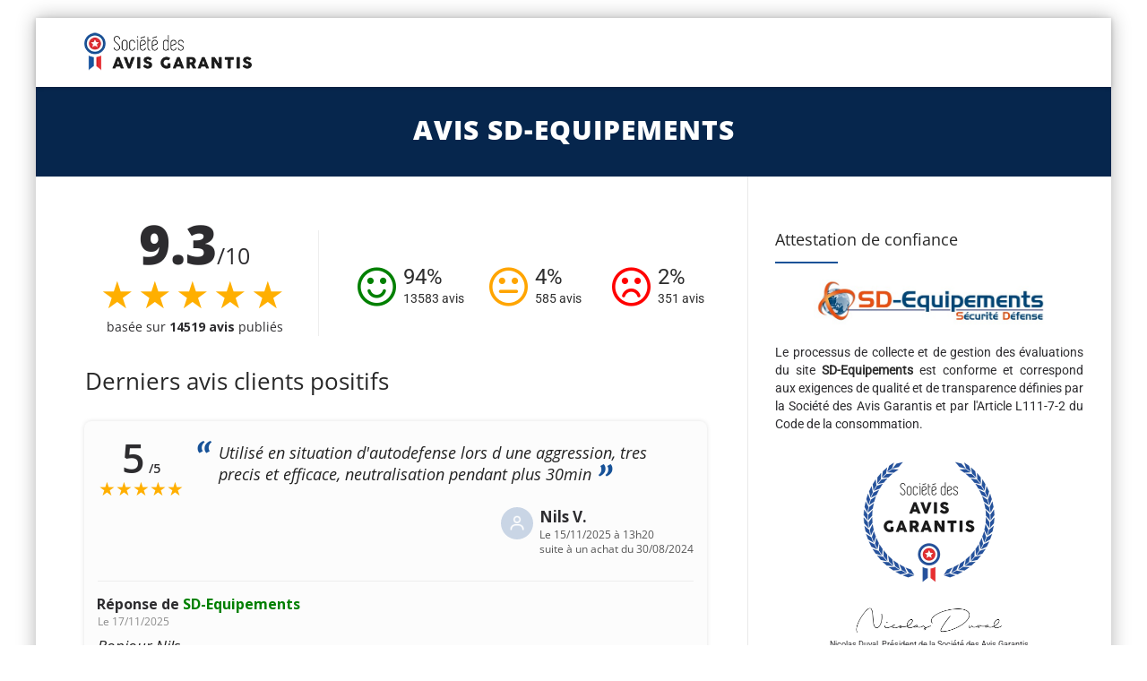

--- FILE ---
content_type: text/html; charset=UTF-8
request_url: https://www.societe-des-avis-garantis.fr/sd-equipements/?avis=positif
body_size: 16806
content:

<!DOCTYPE html>
<!--[if IE 7]>
<html class="ie ie7" lang="fr-FR">
<![endif]-->
<!--[if IE 8]>
<html class="ie ie8" lang="fr-FR">
<![endif]-->
<!--[if !(IE 7) | !(IE 8)  ]><!-->
<html lang="fr-FR">
<!--<![endif]-->
<head>

<meta charset="UTF-8">
<meta name="viewport" content="width=device-width, initial-scale=1">

<title>Avis SD-Equipements : Découvrez les avis clients de boutique-sd-equipements.fr</title>

<link rel="pingback" href="https://www.societe-des-avis-garantis.fr/xmlrpc.php">

<!-- Google Tag Manager -->
<script>
(function() {
	if(window.self == window.top) {
		(function(w,d,s,l,i){w[l]=w[l]||[];w[l].push({'gtm.start':
		new Date().getTime(),event:'gtm.js'});var f=d.getElementsByTagName(s)[0],
		j=d.createElement(s),dl=l!='dataLayer'?'&l='+l:'';j.async=true;j.src=
		'https://www.googletagmanager.com/gtm.js?id='+i+dl;f.parentNode.insertBefore(j,f);
		})(window,document,'script','dataLayer','GTM-K796M84');

		document.addEventListener('DOMContentLoaded', function() {
			var ns = document.createElement('noscript');
			ns.innerHTML = '<iframe src="https://www.googletagmanager.com/ns.html?id=GTM-K796M84" height="0" width="0" style="display:none;visibility:hidden"></iframe>';
			document.body.prepend(ns);
		});
	}
})();
</script>
<!-- End Google Tag Manager -->

<meta name='robots' content='max-image-preview:large' />
<link rel="alternate" hreflang="fr" href="https://www.societe-des-avis-garantis.fr/sd-equipements/" />
<link rel='dns-prefetch' href='//fonts.googleapis.com' />
<link rel='dns-prefetch' href='//s.w.org' />
<script type="text/javascript">
window._wpemojiSettings = {"baseUrl":"https:\/\/s.w.org\/images\/core\/emoji\/14.0.0\/72x72\/","ext":".png","svgUrl":"https:\/\/s.w.org\/images\/core\/emoji\/14.0.0\/svg\/","svgExt":".svg","source":{"concatemoji":"https:\/\/www.societe-des-avis-garantis.fr\/wp-includes\/js\/wp-emoji-release.min.js?ver=6.0.9"}};
/*! This file is auto-generated */
!function(e,a,t){var n,r,o,i=a.createElement("canvas"),p=i.getContext&&i.getContext("2d");function s(e,t){var a=String.fromCharCode,e=(p.clearRect(0,0,i.width,i.height),p.fillText(a.apply(this,e),0,0),i.toDataURL());return p.clearRect(0,0,i.width,i.height),p.fillText(a.apply(this,t),0,0),e===i.toDataURL()}function c(e){var t=a.createElement("script");t.src=e,t.defer=t.type="text/javascript",a.getElementsByTagName("head")[0].appendChild(t)}for(o=Array("flag","emoji"),t.supports={everything:!0,everythingExceptFlag:!0},r=0;r<o.length;r++)t.supports[o[r]]=function(e){if(!p||!p.fillText)return!1;switch(p.textBaseline="top",p.font="600 32px Arial",e){case"flag":return s([127987,65039,8205,9895,65039],[127987,65039,8203,9895,65039])?!1:!s([55356,56826,55356,56819],[55356,56826,8203,55356,56819])&&!s([55356,57332,56128,56423,56128,56418,56128,56421,56128,56430,56128,56423,56128,56447],[55356,57332,8203,56128,56423,8203,56128,56418,8203,56128,56421,8203,56128,56430,8203,56128,56423,8203,56128,56447]);case"emoji":return!s([129777,127995,8205,129778,127999],[129777,127995,8203,129778,127999])}return!1}(o[r]),t.supports.everything=t.supports.everything&&t.supports[o[r]],"flag"!==o[r]&&(t.supports.everythingExceptFlag=t.supports.everythingExceptFlag&&t.supports[o[r]]);t.supports.everythingExceptFlag=t.supports.everythingExceptFlag&&!t.supports.flag,t.DOMReady=!1,t.readyCallback=function(){t.DOMReady=!0},t.supports.everything||(n=function(){t.readyCallback()},a.addEventListener?(a.addEventListener("DOMContentLoaded",n,!1),e.addEventListener("load",n,!1)):(e.attachEvent("onload",n),a.attachEvent("onreadystatechange",function(){"complete"===a.readyState&&t.readyCallback()})),(e=t.source||{}).concatemoji?c(e.concatemoji):e.wpemoji&&e.twemoji&&(c(e.twemoji),c(e.wpemoji)))}(window,document,window._wpemojiSettings);
</script>
<style type="text/css">
img.wp-smiley,
img.emoji {
	display: inline !important;
	border: none !important;
	box-shadow: none !important;
	height: 1em !important;
	width: 1em !important;
	margin: 0 0.07em !important;
	vertical-align: -0.1em !important;
	background: none !important;
	padding: 0 !important;
}
</style>
	<link rel='stylesheet' id='wc-stripe-blocks-checkout-style-css'  href='https://www.societe-des-avis-garantis.fr/wp-content/plugins/woocommerce-gateway-stripe/build/upe_blocks.css?ver=ea3067b73e6a4f7274ba45dd9c3b9b8c' type='text/css' media='all' />
<style id='global-styles-inline-css' type='text/css'>
body{--wp--preset--color--black: #000000;--wp--preset--color--cyan-bluish-gray: #abb8c3;--wp--preset--color--white: #ffffff;--wp--preset--color--pale-pink: #f78da7;--wp--preset--color--vivid-red: #cf2e2e;--wp--preset--color--luminous-vivid-orange: #ff6900;--wp--preset--color--luminous-vivid-amber: #fcb900;--wp--preset--color--light-green-cyan: #7bdcb5;--wp--preset--color--vivid-green-cyan: #00d084;--wp--preset--color--pale-cyan-blue: #8ed1fc;--wp--preset--color--vivid-cyan-blue: #0693e3;--wp--preset--color--vivid-purple: #9b51e0;--wp--preset--gradient--vivid-cyan-blue-to-vivid-purple: linear-gradient(135deg,rgba(6,147,227,1) 0%,rgb(155,81,224) 100%);--wp--preset--gradient--light-green-cyan-to-vivid-green-cyan: linear-gradient(135deg,rgb(122,220,180) 0%,rgb(0,208,130) 100%);--wp--preset--gradient--luminous-vivid-amber-to-luminous-vivid-orange: linear-gradient(135deg,rgba(252,185,0,1) 0%,rgba(255,105,0,1) 100%);--wp--preset--gradient--luminous-vivid-orange-to-vivid-red: linear-gradient(135deg,rgba(255,105,0,1) 0%,rgb(207,46,46) 100%);--wp--preset--gradient--very-light-gray-to-cyan-bluish-gray: linear-gradient(135deg,rgb(238,238,238) 0%,rgb(169,184,195) 100%);--wp--preset--gradient--cool-to-warm-spectrum: linear-gradient(135deg,rgb(74,234,220) 0%,rgb(151,120,209) 20%,rgb(207,42,186) 40%,rgb(238,44,130) 60%,rgb(251,105,98) 80%,rgb(254,248,76) 100%);--wp--preset--gradient--blush-light-purple: linear-gradient(135deg,rgb(255,206,236) 0%,rgb(152,150,240) 100%);--wp--preset--gradient--blush-bordeaux: linear-gradient(135deg,rgb(254,205,165) 0%,rgb(254,45,45) 50%,rgb(107,0,62) 100%);--wp--preset--gradient--luminous-dusk: linear-gradient(135deg,rgb(255,203,112) 0%,rgb(199,81,192) 50%,rgb(65,88,208) 100%);--wp--preset--gradient--pale-ocean: linear-gradient(135deg,rgb(255,245,203) 0%,rgb(182,227,212) 50%,rgb(51,167,181) 100%);--wp--preset--gradient--electric-grass: linear-gradient(135deg,rgb(202,248,128) 0%,rgb(113,206,126) 100%);--wp--preset--gradient--midnight: linear-gradient(135deg,rgb(2,3,129) 0%,rgb(40,116,252) 100%);--wp--preset--duotone--dark-grayscale: url('#wp-duotone-dark-grayscale');--wp--preset--duotone--grayscale: url('#wp-duotone-grayscale');--wp--preset--duotone--purple-yellow: url('#wp-duotone-purple-yellow');--wp--preset--duotone--blue-red: url('#wp-duotone-blue-red');--wp--preset--duotone--midnight: url('#wp-duotone-midnight');--wp--preset--duotone--magenta-yellow: url('#wp-duotone-magenta-yellow');--wp--preset--duotone--purple-green: url('#wp-duotone-purple-green');--wp--preset--duotone--blue-orange: url('#wp-duotone-blue-orange');--wp--preset--font-size--small: 13px;--wp--preset--font-size--medium: 20px;--wp--preset--font-size--large: 36px;--wp--preset--font-size--x-large: 42px;}.has-black-color{color: var(--wp--preset--color--black) !important;}.has-cyan-bluish-gray-color{color: var(--wp--preset--color--cyan-bluish-gray) !important;}.has-white-color{color: var(--wp--preset--color--white) !important;}.has-pale-pink-color{color: var(--wp--preset--color--pale-pink) !important;}.has-vivid-red-color{color: var(--wp--preset--color--vivid-red) !important;}.has-luminous-vivid-orange-color{color: var(--wp--preset--color--luminous-vivid-orange) !important;}.has-luminous-vivid-amber-color{color: var(--wp--preset--color--luminous-vivid-amber) !important;}.has-light-green-cyan-color{color: var(--wp--preset--color--light-green-cyan) !important;}.has-vivid-green-cyan-color{color: var(--wp--preset--color--vivid-green-cyan) !important;}.has-pale-cyan-blue-color{color: var(--wp--preset--color--pale-cyan-blue) !important;}.has-vivid-cyan-blue-color{color: var(--wp--preset--color--vivid-cyan-blue) !important;}.has-vivid-purple-color{color: var(--wp--preset--color--vivid-purple) !important;}.has-black-background-color{background-color: var(--wp--preset--color--black) !important;}.has-cyan-bluish-gray-background-color{background-color: var(--wp--preset--color--cyan-bluish-gray) !important;}.has-white-background-color{background-color: var(--wp--preset--color--white) !important;}.has-pale-pink-background-color{background-color: var(--wp--preset--color--pale-pink) !important;}.has-vivid-red-background-color{background-color: var(--wp--preset--color--vivid-red) !important;}.has-luminous-vivid-orange-background-color{background-color: var(--wp--preset--color--luminous-vivid-orange) !important;}.has-luminous-vivid-amber-background-color{background-color: var(--wp--preset--color--luminous-vivid-amber) !important;}.has-light-green-cyan-background-color{background-color: var(--wp--preset--color--light-green-cyan) !important;}.has-vivid-green-cyan-background-color{background-color: var(--wp--preset--color--vivid-green-cyan) !important;}.has-pale-cyan-blue-background-color{background-color: var(--wp--preset--color--pale-cyan-blue) !important;}.has-vivid-cyan-blue-background-color{background-color: var(--wp--preset--color--vivid-cyan-blue) !important;}.has-vivid-purple-background-color{background-color: var(--wp--preset--color--vivid-purple) !important;}.has-black-border-color{border-color: var(--wp--preset--color--black) !important;}.has-cyan-bluish-gray-border-color{border-color: var(--wp--preset--color--cyan-bluish-gray) !important;}.has-white-border-color{border-color: var(--wp--preset--color--white) !important;}.has-pale-pink-border-color{border-color: var(--wp--preset--color--pale-pink) !important;}.has-vivid-red-border-color{border-color: var(--wp--preset--color--vivid-red) !important;}.has-luminous-vivid-orange-border-color{border-color: var(--wp--preset--color--luminous-vivid-orange) !important;}.has-luminous-vivid-amber-border-color{border-color: var(--wp--preset--color--luminous-vivid-amber) !important;}.has-light-green-cyan-border-color{border-color: var(--wp--preset--color--light-green-cyan) !important;}.has-vivid-green-cyan-border-color{border-color: var(--wp--preset--color--vivid-green-cyan) !important;}.has-pale-cyan-blue-border-color{border-color: var(--wp--preset--color--pale-cyan-blue) !important;}.has-vivid-cyan-blue-border-color{border-color: var(--wp--preset--color--vivid-cyan-blue) !important;}.has-vivid-purple-border-color{border-color: var(--wp--preset--color--vivid-purple) !important;}.has-vivid-cyan-blue-to-vivid-purple-gradient-background{background: var(--wp--preset--gradient--vivid-cyan-blue-to-vivid-purple) !important;}.has-light-green-cyan-to-vivid-green-cyan-gradient-background{background: var(--wp--preset--gradient--light-green-cyan-to-vivid-green-cyan) !important;}.has-luminous-vivid-amber-to-luminous-vivid-orange-gradient-background{background: var(--wp--preset--gradient--luminous-vivid-amber-to-luminous-vivid-orange) !important;}.has-luminous-vivid-orange-to-vivid-red-gradient-background{background: var(--wp--preset--gradient--luminous-vivid-orange-to-vivid-red) !important;}.has-very-light-gray-to-cyan-bluish-gray-gradient-background{background: var(--wp--preset--gradient--very-light-gray-to-cyan-bluish-gray) !important;}.has-cool-to-warm-spectrum-gradient-background{background: var(--wp--preset--gradient--cool-to-warm-spectrum) !important;}.has-blush-light-purple-gradient-background{background: var(--wp--preset--gradient--blush-light-purple) !important;}.has-blush-bordeaux-gradient-background{background: var(--wp--preset--gradient--blush-bordeaux) !important;}.has-luminous-dusk-gradient-background{background: var(--wp--preset--gradient--luminous-dusk) !important;}.has-pale-ocean-gradient-background{background: var(--wp--preset--gradient--pale-ocean) !important;}.has-electric-grass-gradient-background{background: var(--wp--preset--gradient--electric-grass) !important;}.has-midnight-gradient-background{background: var(--wp--preset--gradient--midnight) !important;}.has-small-font-size{font-size: var(--wp--preset--font-size--small) !important;}.has-medium-font-size{font-size: var(--wp--preset--font-size--medium) !important;}.has-large-font-size{font-size: var(--wp--preset--font-size--large) !important;}.has-x-large-font-size{font-size: var(--wp--preset--font-size--x-large) !important;}
</style>
<link rel='stylesheet' id='wpml-menu-item-0-css'  href='//www.societe-des-avis-garantis.fr/wp-content/plugins/sitepress-multilingual-cms/templates/language-switchers/menu-item/style.min.css?ver=1' type='text/css' media='all' />
<link rel='stylesheet' id='fontawesome-css'  href='https://www.societe-des-avis-garantis.fr/wp-content/themes/howes/css/fonticon-library/font-awesome/css/thememount-font-awesome.min.css?ver=6.0.9' type='text/css' media='all' />
<link rel='stylesheet' id='bootstrap-icons-css'  href='https://www.societe-des-avis-garantis.fr/wp-content/themes/howes/css/bootstrap-icons.min.css?ver=6.0.9' type='text/css' media='all' />
<link rel='stylesheet' id='bootstrap-css'  href='https://www.societe-des-avis-garantis.fr/wp-content/themes/howes/css/bootstrap.min.css?ver=6.0.9' type='text/css' media='all' />
<link rel='stylesheet' id='howes-main-style-css'  href='https://www.societe-des-avis-garantis.fr/wp-content/themes/howes/style.min.css?ver=11' type='text/css' media='all' />
<link rel='stylesheet' id='howes-dynamic-style-css'  href='https://www.societe-des-avis-garantis.fr/wp-content/themes/howes/css/dynamic-style.min.css?ver=6.0.9' type='text/css' media='all' />
<!--[if lt IE 10]>
<link rel='stylesheet' id='howes-ie-css'  href='https://www.societe-des-avis-garantis.fr/wp-content/themes/howes/css/ie.min.css?ver=6.0.9' type='text/css' media='all' />
<![endif]-->
<link rel='stylesheet' id='howes-responsive-style-css'  href='https://www.societe-des-avis-garantis.fr/wp-content/themes/howes/css/responsive.min.css?ver=6.0.9' type='text/css' media='all' />
<link rel='stylesheet' id='rich-reviews-css'  href='https://www.societe-des-avis-garantis.fr/wp-content/plugins/ag-core/css/rich-reviews.min.css?v=11&#038;ver=6.0.9' type='text/css' media='all' />
<style type="text/css">@font-face {font-family:Roboto;font-style:normal;font-weight:400;src:url(/cf-fonts/s/roboto/5.0.11/latin-ext/400/normal.woff2);unicode-range:U+0100-02AF,U+0304,U+0308,U+0329,U+1E00-1E9F,U+1EF2-1EFF,U+2020,U+20A0-20AB,U+20AD-20CF,U+2113,U+2C60-2C7F,U+A720-A7FF;font-display:swap;}@font-face {font-family:Roboto;font-style:normal;font-weight:400;src:url(/cf-fonts/s/roboto/5.0.11/vietnamese/400/normal.woff2);unicode-range:U+0102-0103,U+0110-0111,U+0128-0129,U+0168-0169,U+01A0-01A1,U+01AF-01B0,U+0300-0301,U+0303-0304,U+0308-0309,U+0323,U+0329,U+1EA0-1EF9,U+20AB;font-display:swap;}@font-face {font-family:Roboto;font-style:normal;font-weight:400;src:url(/cf-fonts/s/roboto/5.0.11/latin/400/normal.woff2);unicode-range:U+0000-00FF,U+0131,U+0152-0153,U+02BB-02BC,U+02C6,U+02DA,U+02DC,U+0304,U+0308,U+0329,U+2000-206F,U+2074,U+20AC,U+2122,U+2191,U+2193,U+2212,U+2215,U+FEFF,U+FFFD;font-display:swap;}@font-face {font-family:Roboto;font-style:normal;font-weight:400;src:url(/cf-fonts/s/roboto/5.0.11/cyrillic/400/normal.woff2);unicode-range:U+0301,U+0400-045F,U+0490-0491,U+04B0-04B1,U+2116;font-display:swap;}@font-face {font-family:Roboto;font-style:normal;font-weight:400;src:url(/cf-fonts/s/roboto/5.0.11/cyrillic-ext/400/normal.woff2);unicode-range:U+0460-052F,U+1C80-1C88,U+20B4,U+2DE0-2DFF,U+A640-A69F,U+FE2E-FE2F;font-display:swap;}@font-face {font-family:Roboto;font-style:normal;font-weight:400;src:url(/cf-fonts/s/roboto/5.0.11/greek-ext/400/normal.woff2);unicode-range:U+1F00-1FFF;font-display:swap;}@font-face {font-family:Roboto;font-style:normal;font-weight:400;src:url(/cf-fonts/s/roboto/5.0.11/greek/400/normal.woff2);unicode-range:U+0370-03FF;font-display:swap;}@font-face {font-family:Open Sans;font-style:normal;font-weight:400;src:url(/cf-fonts/s/open-sans/5.0.20/cyrillic-ext/400/normal.woff2);unicode-range:U+0460-052F,U+1C80-1C88,U+20B4,U+2DE0-2DFF,U+A640-A69F,U+FE2E-FE2F;font-display:swap;}@font-face {font-family:Open Sans;font-style:normal;font-weight:400;src:url(/cf-fonts/s/open-sans/5.0.20/vietnamese/400/normal.woff2);unicode-range:U+0102-0103,U+0110-0111,U+0128-0129,U+0168-0169,U+01A0-01A1,U+01AF-01B0,U+0300-0301,U+0303-0304,U+0308-0309,U+0323,U+0329,U+1EA0-1EF9,U+20AB;font-display:swap;}@font-face {font-family:Open Sans;font-style:normal;font-weight:400;src:url(/cf-fonts/s/open-sans/5.0.20/latin-ext/400/normal.woff2);unicode-range:U+0100-02AF,U+0304,U+0308,U+0329,U+1E00-1E9F,U+1EF2-1EFF,U+2020,U+20A0-20AB,U+20AD-20CF,U+2113,U+2C60-2C7F,U+A720-A7FF;font-display:swap;}@font-face {font-family:Open Sans;font-style:normal;font-weight:400;src:url(/cf-fonts/s/open-sans/5.0.20/cyrillic/400/normal.woff2);unicode-range:U+0301,U+0400-045F,U+0490-0491,U+04B0-04B1,U+2116;font-display:swap;}@font-face {font-family:Open Sans;font-style:normal;font-weight:400;src:url(/cf-fonts/s/open-sans/5.0.20/greek/400/normal.woff2);unicode-range:U+0370-03FF;font-display:swap;}@font-face {font-family:Open Sans;font-style:normal;font-weight:400;src:url(/cf-fonts/s/open-sans/5.0.20/hebrew/400/normal.woff2);unicode-range:U+0590-05FF,U+200C-2010,U+20AA,U+25CC,U+FB1D-FB4F;font-display:swap;}@font-face {font-family:Open Sans;font-style:normal;font-weight:400;src:url(/cf-fonts/s/open-sans/5.0.20/latin/400/normal.woff2);unicode-range:U+0000-00FF,U+0131,U+0152-0153,U+02BB-02BC,U+02C6,U+02DA,U+02DC,U+0304,U+0308,U+0329,U+2000-206F,U+2074,U+20AC,U+2122,U+2191,U+2193,U+2212,U+2215,U+FEFF,U+FFFD;font-display:swap;}@font-face {font-family:Open Sans;font-style:normal;font-weight:400;src:url(/cf-fonts/s/open-sans/5.0.20/greek-ext/400/normal.woff2);unicode-range:U+1F00-1FFF;font-display:swap;}@font-face {font-family:Open Sans;font-style:normal;font-weight:800;src:url(/cf-fonts/s/open-sans/5.0.20/hebrew/800/normal.woff2);unicode-range:U+0590-05FF,U+200C-2010,U+20AA,U+25CC,U+FB1D-FB4F;font-display:swap;}@font-face {font-family:Open Sans;font-style:normal;font-weight:800;src:url(/cf-fonts/s/open-sans/5.0.20/greek/800/normal.woff2);unicode-range:U+0370-03FF;font-display:swap;}@font-face {font-family:Open Sans;font-style:normal;font-weight:800;src:url(/cf-fonts/s/open-sans/5.0.20/cyrillic/800/normal.woff2);unicode-range:U+0301,U+0400-045F,U+0490-0491,U+04B0-04B1,U+2116;font-display:swap;}@font-face {font-family:Open Sans;font-style:normal;font-weight:800;src:url(/cf-fonts/s/open-sans/5.0.20/latin/800/normal.woff2);unicode-range:U+0000-00FF,U+0131,U+0152-0153,U+02BB-02BC,U+02C6,U+02DA,U+02DC,U+0304,U+0308,U+0329,U+2000-206F,U+2074,U+20AC,U+2122,U+2191,U+2193,U+2212,U+2215,U+FEFF,U+FFFD;font-display:swap;}@font-face {font-family:Open Sans;font-style:normal;font-weight:800;src:url(/cf-fonts/s/open-sans/5.0.20/latin-ext/800/normal.woff2);unicode-range:U+0100-02AF,U+0304,U+0308,U+0329,U+1E00-1E9F,U+1EF2-1EFF,U+2020,U+20A0-20AB,U+20AD-20CF,U+2113,U+2C60-2C7F,U+A720-A7FF;font-display:swap;}@font-face {font-family:Open Sans;font-style:normal;font-weight:800;src:url(/cf-fonts/s/open-sans/5.0.20/vietnamese/800/normal.woff2);unicode-range:U+0102-0103,U+0110-0111,U+0128-0129,U+0168-0169,U+01A0-01A1,U+01AF-01B0,U+0300-0301,U+0303-0304,U+0308-0309,U+0323,U+0329,U+1EA0-1EF9,U+20AB;font-display:swap;}@font-face {font-family:Open Sans;font-style:normal;font-weight:800;src:url(/cf-fonts/s/open-sans/5.0.20/cyrillic-ext/800/normal.woff2);unicode-range:U+0460-052F,U+1C80-1C88,U+20B4,U+2DE0-2DFF,U+A640-A69F,U+FE2E-FE2F;font-display:swap;}@font-face {font-family:Open Sans;font-style:normal;font-weight:800;src:url(/cf-fonts/s/open-sans/5.0.20/greek-ext/800/normal.woff2);unicode-range:U+1F00-1FFF;font-display:swap;}@font-face {font-family:Merriweather;font-style:normal;font-weight:400;src:url(/cf-fonts/s/merriweather/5.0.11/latin/400/normal.woff2);unicode-range:U+0000-00FF,U+0131,U+0152-0153,U+02BB-02BC,U+02C6,U+02DA,U+02DC,U+0304,U+0308,U+0329,U+2000-206F,U+2074,U+20AC,U+2122,U+2191,U+2193,U+2212,U+2215,U+FEFF,U+FFFD;font-display:swap;}@font-face {font-family:Merriweather;font-style:normal;font-weight:400;src:url(/cf-fonts/s/merriweather/5.0.11/cyrillic-ext/400/normal.woff2);unicode-range:U+0460-052F,U+1C80-1C88,U+20B4,U+2DE0-2DFF,U+A640-A69F,U+FE2E-FE2F;font-display:swap;}@font-face {font-family:Merriweather;font-style:normal;font-weight:400;src:url(/cf-fonts/s/merriweather/5.0.11/cyrillic/400/normal.woff2);unicode-range:U+0301,U+0400-045F,U+0490-0491,U+04B0-04B1,U+2116;font-display:swap;}@font-face {font-family:Merriweather;font-style:normal;font-weight:400;src:url(/cf-fonts/s/merriweather/5.0.11/vietnamese/400/normal.woff2);unicode-range:U+0102-0103,U+0110-0111,U+0128-0129,U+0168-0169,U+01A0-01A1,U+01AF-01B0,U+0300-0301,U+0303-0304,U+0308-0309,U+0323,U+0329,U+1EA0-1EF9,U+20AB;font-display:swap;}@font-face {font-family:Merriweather;font-style:normal;font-weight:400;src:url(/cf-fonts/s/merriweather/5.0.11/latin-ext/400/normal.woff2);unicode-range:U+0100-02AF,U+0304,U+0308,U+0329,U+1E00-1E9F,U+1EF2-1EFF,U+2020,U+20A0-20AB,U+20AD-20CF,U+2113,U+2C60-2C7F,U+A720-A7FF;font-display:swap;}</style>
<script type='text/javascript' src='https://www.societe-des-avis-garantis.fr/wp-includes/js/jquery/jquery.min.js?ver=3.6.0' id='jquery-core-js'></script>
<script type='text/javascript' src='https://www.societe-des-avis-garantis.fr/wp-includes/js/jquery/jquery-migrate.min.js?ver=3.3.2' id='jquery-migrate-js'></script>
<script type='text/javascript' id='wpml-cookie-js-extra'>
/* <![CDATA[ */
var wpml_cookies = {"wp-wpml_current_language":{"value":"fr","expires":1,"path":"\/"}};
var wpml_cookies = {"wp-wpml_current_language":{"value":"fr","expires":1,"path":"\/"}};
/* ]]> */
</script>
<script type='text/javascript' src='https://www.societe-des-avis-garantis.fr/wp-content/plugins/sitepress-multilingual-cms/res/js/cookies/language-cookie.js?ver=4.5.7' id='wpml-cookie-js'></script>
<script type='text/javascript' src='https://www.societe-des-avis-garantis.fr/wp-content/themes/howes/js/jquery.isotope.min.js?ver=6.0.9' id='isotope-js'></script>
<script type='text/javascript' src='https://www.societe-des-avis-garantis.fr/wp-content/themes/howes/js/functions.min.js?ver=2' id='howes-script-js'></script>
<script type='text/javascript' src='https://www.societe-des-avis-garantis.fr/wp-content/themes/howes/js/bootstrap-tooltip.min.js?ver=6.0.9' id='bootstrap-tooltip-js'></script>
<script type='text/javascript' src='https://www.societe-des-avis-garantis.fr/wp-content/themes/howes/js/jquery.sticky.min.js?ver=6.0.9' id='sticky-js'></script>
<script type='text/javascript' src='https://www.societe-des-avis-garantis.fr/wp-content/plugins/ag-core/js/rich-reviews.js?ver=6.0.9' id='rich-reviews-js'></script>
<script type='text/javascript' id='wpml-xdomain-data-js-extra'>
/* <![CDATA[ */
var wpml_xdomain_data = {"css_selector":"wpml-ls-item","ajax_url":"https:\/\/www.societe-des-avis-garantis.fr\/wp-admin\/admin-ajax.php","current_lang":"fr"};
/* ]]> */
</script>
<script type='text/javascript' src='https://www.societe-des-avis-garantis.fr/wp-content/plugins/sitepress-multilingual-cms/res/js/xdomain-data.js?ver=4.5.7' id='wpml-xdomain-data-js'></script>
<link rel="https://api.w.org/" href="https://www.societe-des-avis-garantis.fr/wp-json/" /><link rel="alternate" type="application/json" href="https://www.societe-des-avis-garantis.fr/wp-json/wp/v2/posts/3040" /><link rel="EditURI" type="application/rsd+xml" title="RSD" href="https://www.societe-des-avis-garantis.fr/xmlrpc.php?rsd" />
<link rel="wlwmanifest" type="application/wlwmanifest+xml" href="https://www.societe-des-avis-garantis.fr/wp-includes/wlwmanifest.xml" /> 
<link rel="canonical" href="https://www.societe-des-avis-garantis.fr/sd-equipements/" />
<link rel='shortlink' href='https://www.societe-des-avis-garantis.fr/?p=3040' />
<link rel="alternate" type="application/json+oembed" href="https://www.societe-des-avis-garantis.fr/wp-json/oembed/1.0/embed?url=https%3A%2F%2Fwww.societe-des-avis-garantis.fr%2Fsd-equipements%2F" />
<link rel="alternate" type="text/xml+oembed" href="https://www.societe-des-avis-garantis.fr/wp-json/oembed/1.0/embed?url=https%3A%2F%2Fwww.societe-des-avis-garantis.fr%2Fsd-equipements%2F&#038;format=xml" />
<meta name="description" content="Découvrez la note moyenne et les avis clients de SD-Equipements, 14519 personnes ont déposé un avis et 94% sont satisfaits.">
<meta name='uap-token' content='78c1b5b45d'><link rel="shortcut icon" type="image/x-icon" 	  href="/wp-content/uploads/fr/icons/favicon-1.ico"><link rel="icon" type="image/png" sizes="16x16"   href="/wp-content/uploads/fr/icons/favicon-16x16-1.png"><link rel="icon" type="image/png" sizes="32x32"   href="/wp-content/uploads/fr/icons/favicon-32x32.png"><link rel="icon" type="image/png" sizes="96x96"   href="/wp-content/uploads/fr/icons/apple-touch-icon.png"><link rel="icon" type="image/png" sizes="160x160" href="/wp-content/uploads/fr/icons/apple-touch-icon.png"><link rel="icon" type="image/png" sizes="192x192" href="/wp-content/uploads/fr/icons/android-chrome-192x192.png"><meta name="apple-mobile-web-app-title" content="Société des Avis Garantis">
<meta name="application-name" content="Société des Avis Garantis">
<meta name="msapplication-TileColor" content="#ffffff">
	
	<script type="text/javascript">
		var tm_breakpoint = 1200;
	</script>
	
	<style type="text/css">
.tm-header-overlay .thememount-titlebar-wrapper .thememount-titlebar-inner-wrapper{	
	padding-top: 115px;
}
.thememount-header-style-3.tm-header-overlay .thememount-titlebar-wrapper .thememount-titlebar-inner-wrapper{
	padding-top: 170px;
}
</style>
		
	<script type="text/javascript">	var ajaxurl = 'https://www.societe-des-avis-garantis.fr/wp-admin/admin-ajax.php';	</script>
	<noscript><style>.woocommerce-product-gallery{ opacity: 1 !important; }</style></noscript>
	<style type="text/css">.recentcomments a{display:inline !important;padding:0 !important;margin:0 !important;}</style><style type="text/css" title="dynamic-css" class="options-output">body{background-color:#f8f8f8;}body #main{background-color:#ffffff;}body{font-family:Roboto,'Trebuchet MS', Helvetica, sans-serif;line-height:20px;font-weight:400;font-style:normal;color:#2d2c2f;font-size:14px;}h1{font-family:"Open Sans",'Trebuchet MS', Helvetica, sans-serif;line-height:34px;font-weight:400;font-style:normal;color:#282828;font-size:32px;}h2{font-family:"Open Sans",'Trebuchet MS', Helvetica, sans-serif;line-height:30px;font-weight:400;font-style:normal;color:#282828;font-size:28px;}h3{font-family:"Open Sans",'Trebuchet MS', Helvetica, sans-serif;line-height:26px;font-weight:800;font-style:normal;color:#282828;font-size:28px;}h4{font-family:"Open Sans",'Trebuchet MS', Helvetica, sans-serif;line-height:20px;font-weight:400;font-style:normal;color:#282828;font-size:18px;}h5{font-family:"Open Sans",'Trebuchet MS', Helvetica, sans-serif;line-height:18px;font-weight:400;font-style:normal;color:#282828;font-size:16px;}h6{font-family:"Open Sans",'Trebuchet MS', Helvetica, sans-serif;line-height:16px;font-weight:400;font-style:normal;color:#282828;font-size:14px;}.thememount-heading-wrapper h1, .thememount-heading-wrapper h2, .thememount-heading-wrapper h3, .thememount-heading-wrapper h4, .thememount-heading-wrapper h5, .thememount-heading-wrapper h6{font-family:"Open Sans",'Trebuchet MS', Helvetica, sans-serif;line-height:30px;letter-spacing:1px;font-weight:400;font-style:normal;color:#282828;}.thememount-heading-wrapper.thememount-heading-wrapper-align-right p.thememount-subheading, .thememount-heading-wrapper.thememount-heading-wrapper-align-left p.thememount-subheading, .thememount-heading-wrapper.thememount-heading-wrapper-align-center p.thememount-subheading, .thememount-heading-wrapper-align-top p.thememount-subheading{font-family:Merriweather,'Trebuchet MS', Helvetica, sans-serif;line-height:25px;letter-spacing:0.5px;font-weight:400;font-style:normal;color:#6b6b6b;}body .widget .widget-title, body .widget .widgettitle, #navbar #site-navigation .mega-menu-wrap .mega-menu.mega-menu-horizontal .mega-sub-menu > li.mega-menu-item > h4.mega-block-title{font-family:"Open Sans",'Trebuchet MS', Helvetica, sans-serif;line-height:20px;font-weight:400;font-style:normal;color:#282828;font-size:18px;}.woocommerce button.button, .woocommerce-page button.button, input, .vc_btn, .woocommerce-page a.button, .button, .wpb_button, button, .woocommerce input.button, .woocommerce-page input.button, .tp-button.big, .woocommerce #content input.button, .woocommerce #respond input#submit, .woocommerce a.button, .woocommerce button.button, .woocommerce input.button, .woocommerce-page #content input.button, .woocommerce-page #respond input#submit, .woocommerce-page a.button, .woocommerce-page button.button, .woocommerce-page input.button{font-family:"Open Sans",'Trebuchet MS', Helvetica, sans-serif;font-weight:normal;font-style:normal;}.wpb_tabs_nav a.ui-tabs-anchor, .vc_tta.vc_general .vc_tta-tab a, body .wpb_accordion .wpb_accordion_wrapper .wpb_accordion_header a, .vc_tta.vc_general .vc_tta-panel-title>a, .vc_progress_bar .vc_label{font-family:"Open Sans",'Trebuchet MS', Helvetica, sans-serif;line-height:15px;font-weight:400;font-style:normal;font-size:13px;}div.thememount-fbar-box-w{background-repeat:no-repeat;background-size:cover;background-position:center center;background-image:url('http://sd-106069.dedibox.fr/wp-content/themes/howes/images/fbar-bg.jpg');}ul.nav-menu li a, div.nav-menu > ul li a, #navbar #site-navigation .mega-menu-wrap .mega-menu.mega-menu-horizontal > li.mega-menu-item > a{font-family:"Open Sans",'Trebuchet MS', Helvetica, sans-serif;line-height:12px;font-weight:normal;font-style:normal;font-size:12px;}ul.nav-menu li ul li a, div.nav-menu > ul li ul li a, #navbar #site-navigation .mega-menu-wrap .mega-menu.mega-menu-horizontal .mega-sub-menu a, #navbar #site-navigation .mega-menu-wrap .mega-menu.mega-menu-horizontal .mega-sub-menu a.mega-menu-link, #navbar #site-navigation .mega-menu-wrap .mega-menu.mega-menu-horizontal .mega-sub-menu > li.mega-menu-item-type-widget{font-family:"Open Sans",'Trebuchet MS', Helvetica, sans-serif;line-height:18px;font-weight:400;font-style:normal;font-size:13px;}ul.nav-menu li ul, div.nav-menu > ul .children, #navbar #site-navigation .mega-menu-wrap .mega-menu.mega-menu-horizontal .mega-sub-menu, #navbar #site-navigation .mega-menu-wrap .mega-menu.mega-menu-horizontal .mega-sub-menu a:hover, #navbar #site-navigation .mega-menu-wrap .mega-menu.mega-menu-horizontal .mega-sub-menu li:hover > a, #navbar #site-navigation .mega-menu-wrap .mega-menu.mega-menu-horizontal .mega-sub-menu a, #navbar #site-navigation .mega-menu-wrap .mega-menu.mega-menu-horizontal .mega-sub-menu a.mega-menu-link{background-color:#ffffff;}#navbar #site-navigation .mega-menu-wrap .mega-menu.mega-menu-horizontal .mega-sub-menu > li.mega-menu-item > h4.mega-block-title{font-family:"Open Sans",'Trebuchet MS', Helvetica, sans-serif;line-height:20px;font-weight:400;font-style:normal;color:#282828;font-size:18px;}#page footer.site-footer > div.footer{background-color:#282828;}</style>

</head>

<body class="post-template-default single single-post postid-3040 single-format-standard theme-howes woocommerce-no-js thememount-responsive-on thememount-sticky-footer thememount-framed thememount-header-style-1 thememount-sidebar-right howes-v14-1">
 

<div class="main-holder animsition">
<div id="page" class="site">
<header id="masthead" class="site-header header-text-color-dark" role="banner">
  <div class="headerblock tm-mmenu-active-color-skin tm-dmenu-active-color-skin tm-dmenu-sep-grey">
        <div>
				<style>header .thememount-topbar { background-color: #f5f5f5; }</style>
				<div class="thememount-topbar thememount-topbar-textcolor-dark ">
				<div class="container">
		<div class="table-row">
			<div class="thememount-tb-content thememount-center">
				<ul class="top-contact">
					<li><i class="bi bi-telephone"></i>Professionnels : <strong>01 84 25 93 99</strong></li>
					<li><i class="bi bi-envelope"></i><a href="mailto:contact@societe-des-avis-garantis.fr">contact@societe-des-avis-garantis.fr</a></li>
				</ul>
			</div>
		</div>
	</div>
				</div>
			</div>	
	
    <div id="stickable-header" class="header-inner masthead-header-stickyOnScroll">
      <div class="container">
        <div class="headercontent clearfix">
          <div class="headerlogo thememount-logotype-image tm-stickylogo-no">
            <span class="site-title"> <a class="home-link" href="https://www.societe-des-avis-garantis.fr/" title="Société des Avis Garantis" rel="home">
              
									<img class="thememount-logo-img standardlogo" src="https://www.societe-des-avis-garantis.fr/wp-content/uploads/2016/12/logo_SAG_400-1.png" alt="Société des Avis Garantis" width="400" height="137">
				
								
                            </a> </span>
			            </div>
		  
		  		  
          <div id="navbar">
            <nav id="site-navigation" class="navigation main-navigation" role="navigation" data-sticky-height="70">

									<div class="menu-toggle">
						<span>Toggle menu</span><i class="tmicon-fa-navicon"></i>					</div>
					<a class="screen-reader-text skip-link" href="#content" title="Skip to content">
						Skip to content					</a>
									
            </nav>
            <!-- #site-navigation --> 
			
						
          </div>
		  		  <!-- #navbar --> 
        </div>
        <!-- .row --> 
      </div>
    </div>
  </div>
  		

				<div class="thememount-titlebar-wrapper entry-header thememount-without-subtitle thememount-no-breadcrumb thememount-without-proj-navigation thememount-header-without-breadcrumb thememount-titlebar-bgimg-img3 thememount-titlebar-textcolor-white tm-titlebar-view-default" >
			<div class="thememount-titlebar-inner-wrapper">
				<div class="thememount-titlebar-main">
					<div class="container">
						<div class="entry-title-wrapper">
							<h1 class="entry-title">
								Avis SD-Equipements							</h1>
						</div>
											</div><!-- .container -->
				</div><!-- .thememount-titlebar-main -->
			</div><!-- .thememount-titlebar-inner-wrapper -->
		</div><!-- .thememount-titlebar-wrapper -->

		
		  </header>
<!-- #masthead -->

<div id="main" class="site-main"><div class="container">
<div class="row">		

	<div id="primary" class="content-area col-md-12 col-lg-8 col-xs-12">
		<div id="content" class="site-content" role="main">

						
				
<section id="post-3040" class="post-3040 post type-post status-publish format-standard category-armurerie">
  <!--<div class="thememount-post-left">
      </div>-->
	
  <div class="thememount-post-right">
	
    	  
    <div class="postcontent">
  
                 
              <div class="entry-content">
          <p><style>.thememount-topbar { display: none; }</style>

<div style="margin-top:-10px;">

	
	<div class="blocleft">
		<div class="merchant-mobile" style="display:none;text-align:center;">
							<span style="margin:auto;width:60%;padding-bottom:15px;display:block;">
					<a href="https://www.boutique-sd-equipements.fr/" target="_blank" title="SD-Equipements">
						<img alt="Logo SD-Equipements" src="https://www.societe-des-avis-garantis.fr/logos/logo-12.jpg" loading="lazy" style="max-height:110px;">
					</a>
				</span>
			
			<a href="#sidebar-right" style="display:block;font-weight:600;">
				Voir les informations du marchand <i class="tmicon-fa-arrow-circle-down" style="padding-left:2px;"></i>
			</a>
		</div>

		<div>
			
			<span>
				<span class="rating" id="mainrate" style="font-size:60px">
					9.3</span><span style="font-size:25px">/10				</span><br>
				<span class="stars" id="mainstars">
					&#9733;&#9733;&#9733;&#9733;&#9733;				</span><br> 
				basée sur 
				<span class="votes">
					<strong>14519 avis</strong>
				</span> publiés			</span>
			
		</div>
	</div>

	<div class="blocright">

		<div class="smile_avis positive-reviews" id="positif">
			<a style="display:block;" href="?avis=positif">
				<i class="tmicon-fa-smile-o" id="smilingIcon"></i>
				<span class="pourcentage">
					94%
				</span>
				<span style="margin-top: 28px;" class="nbavis"> 
					13583 
					avis				</span>
			</a>
		</div>

		<div class="smile_avis neutral-reviews" id="neutre">
			<a style="display:block;" href="?avis=neutre">
				<i class="tmicon-fa-meh-o" id="neutralIcon"></i>			
				<span class="pourcentage">
					4%
				</span>
				<span style="margin-top: 28px;" class="nbavis"> 
					585 
					avis				</span>
			</a>
		</div>

		<div class="smile_avis negative-reviews" id="negatif">
			<a style="display:block;" href="?avis=negatif">
				<i class="tmicon-fa-frown-o" id="sadIcon" ></i>			 
				<span class="pourcentage">
					2%
				</span>
				<span style="margin-top: 28px;" class="nbavis"> 
					351 
					avis				</span>
			</a>
		</div>
	</div>

	<style>
		.stars, .rr_star {
			color: #ffaf00;
		}
	</style>
	  <div class="testimonial_group"> <h2 id="topReviews" style="margin-top:35px;margin-left:15px;font-size:26px;">Derniers avis clients positifs</h2>	<div class="full-testimonial">
		<div class="review-head">
		<div class="review-info">
	
	<div class="reviewRate">
		<span class="onRate">5</span>
		<span>/5</span>
	</div>

	<div class="stars" style="font-size: 1.5em;text-align: center;margin-top: 3px;">
		&#9733;&#9733;&#9733;&#9733;&#9733;	</div>

		</div></div>
	
	<div class="rr_review_text">
		<p class="reviewOnlyContent" style="display:inline;font-size:18px;color:#222;font-weight:400;">
			Utilisé en situation d'autodefense lors d une aggression, tres precis et efficace, neutralisation pendant plus 30min		</p>
		<span class="myEndingQuote"></span>
	</div>

	<div class="rr_review_name" style="margin-top: 5px;">
		<div style='display:inline-block;text-align: left; vertical-align:top;'>
			<span class="author-picto-att" style="vertical-align:middle;margin-right: 4px;">
				<img src="/wp-content/themes/howes/images/user-icon.png" width="20" height="20" alt="User icon" />
			</span>
		</div>
		<div style="display:inline-block;text-align: left;font-family: 'Open Sans';">
			<span style="display:inline-block;vertical-align:middle;font-weight:bold;font-size:17px;font-style:normal;">
				Nils V.			</span>

						<div class="rr_date" style="font-size:12px;margin-top: 0px; margin-right: 2px;color: #545454;">
				Le 
				<time datetime="2025-11-15 14:20:54">15/11/2025 à 13h20</time>
			</div>

						
			<div class="rr_date" style="font-size: 12px;margin-top: -4px;color: #545454;">
				suite à un achat du 30/08/2024			</div>

					</div>
	</div>

	
	<div class="rr_answer" style="padding-top: 15px;border-top: 1px solid #eee;margin-top: 25px;font-family: 'Open Sans';">
		<span style="font-weight:bold;display:inline-block;width:100%;font-size: 16px;margin-left: -1px;">
			Réponse de <span style="color:green;">SD-Equipements</span>
		</span>

		<div class="rr_review_answer" style="margin-top: -2px;">
					<span class="rr_date" style="font-size: 12px; color:#8a8a8a;">Le 
				<time datetime="2025-11-17 13:56:49">
					17/11/2025				</time>
			</span>
				</div>

		<div class="rr_review_text" style="padding-bottom:10px;padding-top: 5px; padding-left: 0px;display:block;">
			<span style="font-size:18px;color:#222;font-size: 17px; font-style: italic;">Bonjour Nils,<br />
<br />
Merci beaucoup pour votre avis et détaillé !  Votre sécurité est primordiale, et nous sommes heureux de savoir que vous avez pu vous en servir de manière aussi positive. <br />
<br />
N'hésitez pas à revenir vers nous pour toute autre expérience ou besoin !<br />
<br />
Cordialement, L'équipe de SD-Equipements</span>
		</div>
	</div>

	
	</div>
		
		<div class="full-testimonial">
		<div class="review-head">
		<div class="review-info">
	
	<div class="reviewRate">
		<span class="onRate">5</span>
		<span>/5</span>
	</div>

	<div class="stars" style="font-size: 1.5em;text-align: center;margin-top: 3px;">
		&#9733;&#9733;&#9733;&#9733;&#9733;	</div>

		</div></div>
	
	<div class="rr_review_text">
		<p class="reviewOnlyContent" style="display:inline;font-size:18px;color:#222;font-weight:400;">
			1		</p>
		<span class="myEndingQuote"></span>
	</div>

	<div class="rr_review_name" style="margin-top: 5px;">
		<div style='display:inline-block;text-align: left; vertical-align:top;'>
			<span class="author-picto-att" style="vertical-align:middle;margin-right: 4px;">
				<img src="/wp-content/themes/howes/images/user-icon.png" width="20" height="20" alt="User icon" />
			</span>
		</div>
		<div style="display:inline-block;text-align: left;font-family: 'Open Sans';">
			<span style="display:inline-block;vertical-align:middle;font-weight:bold;font-size:17px;font-style:normal;">
				John D.			</span>

						<div class="rr_date" style="font-size:12px;margin-top: 0px; margin-right: 2px;color: #545454;">
				Le 
				<time datetime="2025-07-27 13:20:57">27/07/2025 à 11h20</time>
			</div>

						
			<div class="rr_date" style="font-size: 12px;margin-top: -4px;color: #545454;">
				suite à un achat du 24/07/2025			</div>

					</div>
	</div>

	
	<div class="rr_answer" style="padding-top: 15px;border-top: 1px solid #eee;margin-top: 25px;font-family: 'Open Sans';">
		<span style="font-weight:bold;display:inline-block;width:100%;font-size: 16px;margin-left: -1px;">
			Réponse de <span style="color:green;">SD-Equipements</span>
		</span>

		<div class="rr_review_answer" style="margin-top: -2px;">
					<span class="rr_date" style="font-size: 12px; color:#8a8a8a;">Le 
				<time datetime="2025-07-28 11:59:49">
					28/07/2025				</time>
			</span>
				</div>

		<div class="rr_review_text" style="padding-bottom:10px;padding-top: 5px; padding-left: 0px;display:block;">
			<span style="font-size:18px;color:#222;font-size: 17px; font-style: italic;">Bonjour John,<br />
<br />
Nous vous remercions sincèrement pour votre évaluation de 5/5 sur notre site SD-Equipements. <br />
<br />
Au plaisir de vous revoir bientôt !<br />
<br />
</span>
		</div>
	</div>

	
	</div>
		
		<div class="full-testimonial">
		<div class="review-head">
		<div class="review-info">
	
	<div class="reviewRate">
		<span class="onRate">5</span>
		<span>/5</span>
	</div>

	<div class="stars" style="font-size: 1.5em;text-align: center;margin-top: 3px;">
		&#9733;&#9733;&#9733;&#9733;&#9733;	</div>

		</div></div>
	
	<div class="rr_review_text">
		<p class="reviewOnlyContent" style="display:inline;font-size:18px;color:#222;font-weight:400;">
			Très pro et efficace		</p>
		<span class="myEndingQuote"></span>
	</div>

	<div class="rr_review_name" style="margin-top: 5px;">
		<div style='display:inline-block;text-align: left; vertical-align:top;'>
			<span class="author-picto-att" style="vertical-align:middle;margin-right: 4px;">
				<img src="/wp-content/themes/howes/images/user-icon.png" width="20" height="20" alt="User icon" />
			</span>
		</div>
		<div style="display:inline-block;text-align: left;font-family: 'Open Sans';">
			<span style="display:inline-block;vertical-align:middle;font-weight:bold;font-size:17px;font-style:normal;">
				Romain P.			</span>

						<div class="rr_date" style="font-size:12px;margin-top: 0px; margin-right: 2px;color: #545454;">
				Le 
				<time datetime="2025-04-15 16:19:45">15/04/2025 à 14h19</time>
			</div>

						
			<div class="rr_date" style="font-size: 12px;margin-top: -4px;color: #545454;">
				suite à un achat du 16/01/2025			</div>

					</div>
	</div>

	
	<div class="rr_answer" style="padding-top: 15px;border-top: 1px solid #eee;margin-top: 25px;font-family: 'Open Sans';">
		<span style="font-weight:bold;display:inline-block;width:100%;font-size: 16px;margin-left: -1px;">
			Réponse de <span style="color:green;">SD-Equipements</span>
		</span>

		<div class="rr_review_answer" style="margin-top: -2px;">
					<span class="rr_date" style="font-size: 12px; color:#8a8a8a;">Le 
				<time datetime="2025-04-16 10:35:44">
					16/04/2025				</time>
			</span>
				</div>

		<div class="rr_review_text" style="padding-bottom:10px;padding-top: 5px; padding-left: 0px;display:block;">
			<span style="font-size:18px;color:#222;font-size: 17px; font-style: italic;">Bonjour Romain, <br />
Nous vous remercions sincèrement pour votre avis et pour la note de 5/5. C'est un plaisir de savoir que vous avez trouvé notre service professionnel et efficace. Nous restons à votre disposition pour toute autre demande.</span>
		</div>
	</div>

	
	</div>
		
	 
			
			</div>
			
			 <div class="testimonial_group"> 	<div class="full-testimonial">
		<div class="review-head">
		<div class="review-info">
	
	<div class="reviewRate">
		<span class="onRate">5</span>
		<span>/5</span>
	</div>

	<div class="stars" style="font-size: 1.5em;text-align: center;margin-top: 3px;">
		&#9733;&#9733;&#9733;&#9733;&#9733;	</div>

		</div></div>
	
	<div class="rr_review_text">
		<p class="reviewOnlyContent" style="display:inline;font-size:18px;color:#222;font-weight:400;">
			Service après-vente irréprochable ! Rapidité, efficacité ! Contact téléphonique parfait !		</p>
		<span class="myEndingQuote"></span>
	</div>

	<div class="rr_review_name" style="margin-top: 5px;">
		<div style='display:inline-block;text-align: left; vertical-align:top;'>
			<span class="author-picto-att" style="vertical-align:middle;margin-right: 4px;">
				<img src="/wp-content/themes/howes/images/user-icon.png" width="20" height="20" alt="User icon" />
			</span>
		</div>
		<div style="display:inline-block;text-align: left;font-family: 'Open Sans';">
			<span style="display:inline-block;vertical-align:middle;font-weight:bold;font-size:17px;font-style:normal;">
				Alexandre D.			</span>

						<div class="rr_date" style="font-size:12px;margin-top: 0px; margin-right: 2px;color: #545454;">
				Le 
				<time datetime="2025-04-01 16:07:26">01/04/2025 à 14h07</time>
			</div>

						
			<div class="rr_date" style="font-size: 12px;margin-top: -4px;color: #545454;">
				suite à un achat du 17/02/2025			</div>

					</div>
	</div>

	
	<div class="rr_answer" style="padding-top: 15px;border-top: 1px solid #eee;margin-top: 25px;font-family: 'Open Sans';">
		<span style="font-weight:bold;display:inline-block;width:100%;font-size: 16px;margin-left: -1px;">
			Réponse de <span style="color:green;">SD-Equipements</span>
		</span>

		<div class="rr_review_answer" style="margin-top: -2px;">
					<span class="rr_date" style="font-size: 12px; color:#8a8a8a;">Le 
				<time datetime="2025-04-01 17:03:45">
					01/04/2025				</time>
			</span>
				</div>

		<div class="rr_review_text" style="padding-bottom:10px;padding-top: 5px; padding-left: 0px;display:block;">
			<span style="font-size:18px;color:#222;font-size: 17px; font-style: italic;">Alexandre, nous vous remercions sincèrement pour votre évaluation élogieuse de notre service après-vente. N'hésitez pas à nous solliciter pour toute future assistance, nous restons à votre disposition !</span>
		</div>
	</div>

	
	</div>
		
		<div class="full-testimonial">
		<div class="review-head">
		<div class="review-info">
	
	<div class="reviewRate">
		<span class="onRate">5</span>
		<span>/5</span>
	</div>

	<div class="stars" style="font-size: 1.5em;text-align: center;margin-top: 3px;">
		&#9733;&#9733;&#9733;&#9733;&#9733;	</div>

		</div></div>
	
	<div class="rr_review_text">
		<p class="reviewOnlyContent" style="display:inline;font-size:18px;color:#222;font-weight:400;">
			Reçu plus rapidement qu'indiqué. Très bonne qualités		</p>
		<span class="myEndingQuote"></span>
	</div>

	<div class="rr_review_name" style="margin-top: 5px;">
		<div style='display:inline-block;text-align: left; vertical-align:top;'>
			<span class="author-picto-att" style="vertical-align:middle;margin-right: 4px;">
				<img src="/wp-content/themes/howes/images/user-icon.png" width="20" height="20" alt="User icon" />
			</span>
		</div>
		<div style="display:inline-block;text-align: left;font-family: 'Open Sans';">
			<span style="display:inline-block;vertical-align:middle;font-weight:bold;font-size:17px;font-style:normal;">
				Serge-marc D.			</span>

						<div class="rr_date" style="font-size:12px;margin-top: 0px; margin-right: 2px;color: #545454;">
				Le 
				<time datetime="2025-04-01 15:58:40">01/04/2025 à 13h58</time>
			</div>

						
			<div class="rr_date" style="font-size: 12px;margin-top: -4px;color: #545454;">
				suite à un achat du 14/02/2025			</div>

					</div>
	</div>

	
	<div class="rr_answer" style="padding-top: 15px;border-top: 1px solid #eee;margin-top: 25px;font-family: 'Open Sans';">
		<span style="font-weight:bold;display:inline-block;width:100%;font-size: 16px;margin-left: -1px;">
			Réponse de <span style="color:green;">SD-Equipements</span>
		</span>

		<div class="rr_review_answer" style="margin-top: -2px;">
					<span class="rr_date" style="font-size: 12px; color:#8a8a8a;">Le 
				<time datetime="2025-04-01 17:03:57">
					01/04/2025				</time>
			</span>
				</div>

		<div class="rr_review_text" style="padding-bottom:10px;padding-top: 5px; padding-left: 0px;display:block;">
			<span style="font-size:18px;color:#222;font-size: 17px; font-style: italic;">Nous vous remercions chaleureusement pour votre avis , Serge-Marc. Nous sommes ravis d'apprendre que vous avez reçu votre commande rapidement et que vous êtes satisfait de la qualité de nos produits. Nous espérons vous revoir bientôt sur notre site SD-Equipements.</span>
		</div>
	</div>

	
	</div>
		
		<div class="full-testimonial">
		<div class="review-head">
		<div class="review-info">
	
	<div class="reviewRate">
		<span class="onRate">5</span>
		<span>/5</span>
	</div>

	<div class="stars" style="font-size: 1.5em;text-align: center;margin-top: 3px;">
		&#9733;&#9733;&#9733;&#9733;&#9733;	</div>

		</div></div>
	
	<div class="rr_review_text">
		<p class="reviewOnlyContent" style="display:inline;font-size:18px;color:#222;font-weight:400;">
			Livraison vraiment très rapide et efficace.		</p>
		<span class="myEndingQuote"></span>
	</div>

	<div class="rr_review_name" style="margin-top: 5px;">
		<div style='display:inline-block;text-align: left; vertical-align:top;'>
			<span class="author-picto-att" style="vertical-align:middle;margin-right: 4px;">
				<img src="/wp-content/themes/howes/images/user-icon.png" width="20" height="20" alt="User icon" />
			</span>
		</div>
		<div style="display:inline-block;text-align: left;font-family: 'Open Sans';">
			<span style="display:inline-block;vertical-align:middle;font-weight:bold;font-size:17px;font-style:normal;">
				Axel P.			</span>

						<div class="rr_date" style="font-size:12px;margin-top: 0px; margin-right: 2px;color: #545454;">
				Le 
				<time datetime="2025-03-04 17:13:26">04/03/2025 à 16h13</time>
			</div>

						
			<div class="rr_date" style="font-size: 12px;margin-top: -4px;color: #545454;">
				suite à un achat du 19/02/2025			</div>

					</div>
	</div>

	
	<div class="rr_answer" style="padding-top: 15px;border-top: 1px solid #eee;margin-top: 25px;font-family: 'Open Sans';">
		<span style="font-weight:bold;display:inline-block;width:100%;font-size: 16px;margin-left: -1px;">
			Réponse de <span style="color:green;">SD-Equipements</span>
		</span>

		<div class="rr_review_answer" style="margin-top: -2px;">
					<span class="rr_date" style="font-size: 12px; color:#8a8a8a;">Le 
				<time datetime="2025-03-04 17:35:00">
					04/03/2025				</time>
			</span>
				</div>

		<div class="rr_review_text" style="padding-bottom:10px;padding-top: 5px; padding-left: 0px;display:block;">
			<span style="font-size:18px;color:#222;font-size: 17px; font-style: italic;">Bonjour Axel,<br />
Nous vous remercions sincèrement pour votre évaluation positive et pour vos commentaires élogieux concernant notre service de livraison. Votre satisfaction est notre priorité, et nous sommes prêts à vous accompagner à nouveau dans vos futurs achats.<br />
Cordialement, L'équipe de SD-Equipements.</span>
		</div>
	</div>

	
	</div>
		
	 
			
			</div>
			
			 <div class="testimonial_group"> 	<div class="full-testimonial">
		<div class="review-head">
		<div class="review-info">
	
	<div class="reviewRate">
		<span class="onRate">4</span>
		<span>/5</span>
	</div>

	<div class="stars" style="font-size: 1.5em;text-align: center;margin-top: 3px;">
		&#9733;&#9733;&#9733;&#9733;&#9734;	</div>

		</div></div>
	
	<div class="rr_review_text">
		<p class="reviewOnlyContent" style="display:inline;font-size:18px;color:#222;font-weight:400;">
			Je trouve qu'il est très judicieux et professionnel que SD-Equipement conserve toutes trace de documents, achats, réalisé par les clients. Ma dernière commande, pour le coup, pas besoin de fournir à nouveau ma pièce d'identité (recto, verso)		</p>
		<span class="myEndingQuote"></span>
	</div>

	<div class="rr_review_name" style="margin-top: 5px;">
		<div style='display:inline-block;text-align: left; vertical-align:top;'>
			<span class="author-picto-att" style="vertical-align:middle;margin-right: 4px;">
				<img src="/wp-content/themes/howes/images/user-icon.png" width="20" height="20" alt="User icon" />
			</span>
		</div>
		<div style="display:inline-block;text-align: left;font-family: 'Open Sans';">
			<span style="display:inline-block;vertical-align:middle;font-weight:bold;font-size:17px;font-style:normal;">
				Philippe A.			</span>

						<div class="rr_date" style="font-size:12px;margin-top: 0px; margin-right: 2px;color: #545454;">
				Le 
				<time datetime="2025-03-04 11:21:12">04/03/2025 à 10h21</time>
			</div>

						
			<div class="rr_date" style="font-size: 12px;margin-top: -4px;color: #545454;">
				suite à un achat du 17/02/2025			</div>

					</div>
	</div>

	
	<div class="rr_answer" style="padding-top: 15px;border-top: 1px solid #eee;margin-top: 25px;font-family: 'Open Sans';">
		<span style="font-weight:bold;display:inline-block;width:100%;font-size: 16px;margin-left: -1px;">
			Réponse de <span style="color:green;">SD-Equipements</span>
		</span>

		<div class="rr_review_answer" style="margin-top: -2px;">
					<span class="rr_date" style="font-size: 12px; color:#8a8a8a;">Le 
				<time datetime="2025-03-04 11:23:22">
					04/03/2025				</time>
			</span>
				</div>

		<div class="rr_review_text" style="padding-bottom:10px;padding-top: 5px; padding-left: 0px;display:block;">
			<span style="font-size:18px;color:#222;font-size: 17px; font-style: italic;">Bonjour Philippe,<br />
Nous vous remercions sincèrement pour votre avis positif et votre note de 4/5. Nous sommes heureux que vous appréciez notre système de conservation des documents, qui vise à simplifier vos démarches lors de vos commandes. Cordialement, L'équipe de SD-Equipements.</span>
		</div>
	</div>

	
	</div>
		
		<div class="full-testimonial">
		<div class="review-head">
		<div class="review-info">
	
	<div class="reviewRate">
		<span class="onRate">5</span>
		<span>/5</span>
	</div>

	<div class="stars" style="font-size: 1.5em;text-align: center;margin-top: 3px;">
		&#9733;&#9733;&#9733;&#9733;&#9733;	</div>

		</div></div>
	
	<div class="rr_review_text">
		<p class="reviewOnlyContent" style="display:inline;font-size:18px;color:#222;font-weight:400;">
			Produit conforme et expédition rapide. Tout était parfait		</p>
		<span class="myEndingQuote"></span>
	</div>

	<div class="rr_review_name" style="margin-top: 5px;">
		<div style='display:inline-block;text-align: left; vertical-align:top;'>
			<span class="author-picto-att" style="vertical-align:middle;margin-right: 4px;">
				<img src="/wp-content/themes/howes/images/user-icon.png" width="20" height="20" alt="User icon" />
			</span>
		</div>
		<div style="display:inline-block;text-align: left;font-family: 'Open Sans';">
			<span style="display:inline-block;vertical-align:middle;font-weight:bold;font-size:17px;font-style:normal;">
				Charline M.			</span>

						<div class="rr_date" style="font-size:12px;margin-top: 0px; margin-right: 2px;color: #545454;">
				Le 
				<time datetime="2025-03-03 18:18:25">03/03/2025 à 17h18</time>
			</div>

						
			<div class="rr_date" style="font-size: 12px;margin-top: -4px;color: #545454;">
				suite à un achat du 20/02/2025			</div>

					</div>
	</div>

	
	<div class="rr_answer" style="padding-top: 15px;border-top: 1px solid #eee;margin-top: 25px;font-family: 'Open Sans';">
		<span style="font-weight:bold;display:inline-block;width:100%;font-size: 16px;margin-left: -1px;">
			Réponse de <span style="color:green;">SD-Equipements</span>
		</span>

		<div class="rr_review_answer" style="margin-top: -2px;">
					<span class="rr_date" style="font-size: 12px; color:#8a8a8a;">Le 
				<time datetime="2025-03-04 09:40:33">
					04/03/2025				</time>
			</span>
				</div>

		<div class="rr_review_text" style="padding-bottom:10px;padding-top: 5px; padding-left: 0px;display:block;">
			<span style="font-size:18px;color:#222;font-size: 17px; font-style: italic;">Bonjour Charline,<br />
Merci beaucoup pour votre avis élogieux ! Nous sommes ravis que vous ayez apprécié la conformité du produit et la rapidité de l'expédition. À bientôt sur SD-Equipements !<br />
</span>
		</div>
	</div>

	
	</div>
		
		<div class="full-testimonial">
		<div class="review-head">
		<div class="review-info">
	
	<div class="reviewRate">
		<span class="onRate">5</span>
		<span>/5</span>
	</div>

	<div class="stars" style="font-size: 1.5em;text-align: center;margin-top: 3px;">
		&#9733;&#9733;&#9733;&#9733;&#9733;	</div>

		</div></div>
	
	<div class="rr_review_text">
		<p class="reviewOnlyContent" style="display:inline;font-size:18px;color:#222;font-weight:400;">
			Correspond à l'annonce. Pas d'utilisation à ce jour		</p>
		<span class="myEndingQuote"></span>
	</div>

	<div class="rr_review_name" style="margin-top: 5px;">
		<div style='display:inline-block;text-align: left; vertical-align:top;'>
			<span class="author-picto-att" style="vertical-align:middle;margin-right: 4px;">
				<img src="/wp-content/themes/howes/images/user-icon.png" width="20" height="20" alt="User icon" />
			</span>
		</div>
		<div style="display:inline-block;text-align: left;font-family: 'Open Sans';">
			<span style="display:inline-block;vertical-align:middle;font-weight:bold;font-size:17px;font-style:normal;">
				Michel L.			</span>

						<div class="rr_date" style="font-size:12px;margin-top: 0px; margin-right: 2px;color: #545454;">
				Le 
				<time datetime="2025-03-03 16:59:42">03/03/2025 à 15h59</time>
			</div>

						
			<div class="rr_date" style="font-size: 12px;margin-top: -4px;color: #545454;">
				suite à un achat du 20/02/2025			</div>

					</div>
	</div>

	
	<div class="rr_answer" style="padding-top: 15px;border-top: 1px solid #eee;margin-top: 25px;font-family: 'Open Sans';">
		<span style="font-weight:bold;display:inline-block;width:100%;font-size: 16px;margin-left: -1px;">
			Réponse de <span style="color:green;">SD-Equipements</span>
		</span>

		<div class="rr_review_answer" style="margin-top: -2px;">
					<span class="rr_date" style="font-size: 12px; color:#8a8a8a;">Le 
				<time datetime="2025-03-03 17:13:34">
					03/03/2025				</time>
			</span>
				</div>

		<div class="rr_review_text" style="padding-bottom:10px;padding-top: 5px; padding-left: 0px;display:block;">
			<span style="font-size:18px;color:#222;font-size: 17px; font-style: italic;">Bonjour Michel,<br />
<br />
Nous vous remercions sincèrement pour votre avis positif et votre note de 5/5. Nous sommes ravis d'apprendre que votre commande correspond à vos attentes. <br />
Cordialement,  L'équipe de SD-Equipements</span>
		</div>
	</div>

	
	</div>
		
	 
			
			</div>
			
			 <div class="testimonial_group"> 	<div class="full-testimonial">
		<div class="review-head">
		<div class="review-info">
	
	<div class="reviewRate">
		<span class="onRate">5</span>
		<span>/5</span>
	</div>

	<div class="stars" style="font-size: 1.5em;text-align: center;margin-top: 3px;">
		&#9733;&#9733;&#9733;&#9733;&#9733;	</div>

		</div></div>
	
	<div class="rr_review_text">
		<p class="reviewOnlyContent" style="display:inline;font-size:18px;color:#222;font-weight:400;">
			Envoie rapide , nickel merci		</p>
		<span class="myEndingQuote"></span>
	</div>

	<div class="rr_review_name" style="margin-top: 5px;">
		<div style='display:inline-block;text-align: left; vertical-align:top;'>
			<span class="author-picto-att" style="vertical-align:middle;margin-right: 4px;">
				<img src="/wp-content/themes/howes/images/user-icon.png" width="20" height="20" alt="User icon" />
			</span>
		</div>
		<div style="display:inline-block;text-align: left;font-family: 'Open Sans';">
			<span style="display:inline-block;vertical-align:middle;font-weight:bold;font-size:17px;font-style:normal;">
				Olivier A.			</span>

						<div class="rr_date" style="font-size:12px;margin-top: 0px; margin-right: 2px;color: #545454;">
				Le 
				<time datetime="2025-03-03 07:49:21">03/03/2025 à 06h49</time>
			</div>

						
			<div class="rr_date" style="font-size: 12px;margin-top: -4px;color: #545454;">
				suite à un achat du 16/02/2025			</div>

					</div>
	</div>

	
	<div class="rr_answer" style="padding-top: 15px;border-top: 1px solid #eee;margin-top: 25px;font-family: 'Open Sans';">
		<span style="font-weight:bold;display:inline-block;width:100%;font-size: 16px;margin-left: -1px;">
			Réponse de <span style="color:green;">SD-Equipements</span>
		</span>

		<div class="rr_review_answer" style="margin-top: -2px;">
					<span class="rr_date" style="font-size: 12px; color:#8a8a8a;">Le 
				<time datetime="2025-03-03 11:53:27">
					03/03/2025				</time>
			</span>
				</div>

		<div class="rr_review_text" style="padding-bottom:10px;padding-top: 5px; padding-left: 0px;display:block;">
			<span style="font-size:18px;color:#222;font-size: 17px; font-style: italic;">Bonjour Olivier,<br />
Nous vous remercions chaleureusement pour votre avis et votre note de 5 étoiles. Nous sommes heureux d'apprendre que vous avez été satisfait de la rapidité de notre service. Cordialement,  <br />
L'équipe de SD-Equipements</span>
		</div>
	</div>

	
	</div>
		
		<div class="full-testimonial">
		<div class="review-head">
		<div class="review-info">
	
	<div class="reviewRate">
		<span class="onRate">4</span>
		<span>/5</span>
	</div>

	<div class="stars" style="font-size: 1.5em;text-align: center;margin-top: 3px;">
		&#9733;&#9733;&#9733;&#9733;&#9734;	</div>

		</div></div>
	
	<div class="rr_review_text">
		<p class="reviewOnlyContent" style="display:inline;font-size:18px;color:#222;font-weight:400;">
			Merci pour votre envoi rapide		</p>
		<span class="myEndingQuote"></span>
	</div>

	<div class="rr_review_name" style="margin-top: 5px;">
		<div style='display:inline-block;text-align: left; vertical-align:top;'>
			<span class="author-picto-att" style="vertical-align:middle;margin-right: 4px;">
				<img src="/wp-content/themes/howes/images/user-icon.png" width="20" height="20" alt="User icon" />
			</span>
		</div>
		<div style="display:inline-block;text-align: left;font-family: 'Open Sans';">
			<span style="display:inline-block;vertical-align:middle;font-weight:bold;font-size:17px;font-style:normal;">
				Marymée M.			</span>

						<div class="rr_date" style="font-size:12px;margin-top: 0px; margin-right: 2px;color: #545454;">
				Le 
				<time datetime="2025-03-02 01:53:29">02/03/2025 à 00h53</time>
			</div>

						
			<div class="rr_date" style="font-size: 12px;margin-top: -4px;color: #545454;">
				suite à un achat du 15/02/2025			</div>

					</div>
	</div>

	
	<div class="rr_answer" style="padding-top: 15px;border-top: 1px solid #eee;margin-top: 25px;font-family: 'Open Sans';">
		<span style="font-weight:bold;display:inline-block;width:100%;font-size: 16px;margin-left: -1px;">
			Réponse de <span style="color:green;">SD-Equipements</span>
		</span>

		<div class="rr_review_answer" style="margin-top: -2px;">
					<span class="rr_date" style="font-size: 12px; color:#8a8a8a;">Le 
				<time datetime="2025-03-03 11:53:51">
					03/03/2025				</time>
			</span>
				</div>

		<div class="rr_review_text" style="padding-bottom:10px;padding-top: 5px; padding-left: 0px;display:block;">
			<span style="font-size:18px;color:#222;font-size: 17px; font-style: italic;">Bonjour Marymée,<br />
Merci beaucoup pour votre retour positif et votre note de 4/5 ! Nous sommes enchantés que notre service de livraison ait répondu à vos attentes. <br />
Cordialement, L'équipe de SD-Equipements</span>
		</div>
	</div>

	
	</div>
		
		<div class="full-testimonial">
		<div class="review-head">
		<div class="review-info">
	
	<div class="reviewRate">
		<span class="onRate">5</span>
		<span>/5</span>
	</div>

	<div class="stars" style="font-size: 1.5em;text-align: center;margin-top: 3px;">
		&#9733;&#9733;&#9733;&#9733;&#9733;	</div>

		</div></div>
	
	<div class="rr_review_text">
		<p class="reviewOnlyContent" style="display:inline;font-size:18px;color:#222;font-weight:400;">
			Conforme au descriptif		</p>
		<span class="myEndingQuote"></span>
	</div>

	<div class="rr_review_name" style="margin-top: 5px;">
		<div style='display:inline-block;text-align: left; vertical-align:top;'>
			<span class="author-picto-att" style="vertical-align:middle;margin-right: 4px;">
				<img src="/wp-content/themes/howes/images/user-icon.png" width="20" height="20" alt="User icon" />
			</span>
		</div>
		<div style="display:inline-block;text-align: left;font-family: 'Open Sans';">
			<span style="display:inline-block;vertical-align:middle;font-weight:bold;font-size:17px;font-style:normal;">
				Patricia M.			</span>

						<div class="rr_date" style="font-size:12px;margin-top: 0px; margin-right: 2px;color: #545454;">
				Le 
				<time datetime="2025-03-01 19:24:05">01/03/2025 à 18h24</time>
			</div>

						
			<div class="rr_date" style="font-size: 12px;margin-top: -4px;color: #545454;">
				suite à un achat du 14/02/2025			</div>

					</div>
	</div>

	
	<div class="rr_answer" style="padding-top: 15px;border-top: 1px solid #eee;margin-top: 25px;font-family: 'Open Sans';">
		<span style="font-weight:bold;display:inline-block;width:100%;font-size: 16px;margin-left: -1px;">
			Réponse de <span style="color:green;">SD-Equipements</span>
		</span>

		<div class="rr_review_answer" style="margin-top: -2px;">
					<span class="rr_date" style="font-size: 12px; color:#8a8a8a;">Le 
				<time datetime="2025-03-03 11:53:59">
					03/03/2025				</time>
			</span>
				</div>

		<div class="rr_review_text" style="padding-bottom:10px;padding-top: 5px; padding-left: 0px;display:block;">
			<span style="font-size:18px;color:#222;font-size: 17px; font-style: italic;">Chère Patricia,<br />
Merci beaucoup pour votre avis positif concernant SD-Equipements !<br />
Cordialement,  L'équipe SD-Equipements</span>
		</div>
	</div>

	
	</div>
		
	 
			
			</div>
			
			 <div class="testimonial_group"> 	<div class="full-testimonial">
		<div class="review-head">
		<div class="review-info">
	
	<div class="reviewRate">
		<span class="onRate">5</span>
		<span>/5</span>
	</div>

	<div class="stars" style="font-size: 1.5em;text-align: center;margin-top: 3px;">
		&#9733;&#9733;&#9733;&#9733;&#9733;	</div>

		</div></div>
	
	<div class="rr_review_text">
		<p class="reviewOnlyContent" style="display:inline;font-size:18px;color:#222;font-weight:400;">
			Sécurité -18 ans article reçu très rapidement et pas cher. N'hésitez pas		</p>
		<span class="myEndingQuote"></span>
	</div>

	<div class="rr_review_name" style="margin-top: 5px;">
		<div style='display:inline-block;text-align: left; vertical-align:top;'>
			<span class="author-picto-att" style="vertical-align:middle;margin-right: 4px;">
				<img src="/wp-content/themes/howes/images/user-icon.png" width="20" height="20" alt="User icon" />
			</span>
		</div>
		<div style="display:inline-block;text-align: left;font-family: 'Open Sans';">
			<span style="display:inline-block;vertical-align:middle;font-weight:bold;font-size:17px;font-style:normal;">
				Laurent P.			</span>

						<div class="rr_date" style="font-size:12px;margin-top: 0px; margin-right: 2px;color: #545454;">
				Le 
				<time datetime="2025-03-01 18:30:17">01/03/2025 à 17h30</time>
			</div>

						
			<div class="rr_date" style="font-size: 12px;margin-top: -4px;color: #545454;">
				suite à un achat du 18/02/2025			</div>

					</div>
	</div>

	
	<div class="rr_answer" style="padding-top: 15px;border-top: 1px solid #eee;margin-top: 25px;font-family: 'Open Sans';">
		<span style="font-weight:bold;display:inline-block;width:100%;font-size: 16px;margin-left: -1px;">
			Réponse de <span style="color:green;">SD-Equipements</span>
		</span>

		<div class="rr_review_answer" style="margin-top: -2px;">
					<span class="rr_date" style="font-size: 12px; color:#8a8a8a;">Le 
				<time datetime="2025-03-03 11:54:09">
					03/03/2025				</time>
			</span>
				</div>

		<div class="rr_review_text" style="padding-bottom:10px;padding-top: 5px; padding-left: 0px;display:block;">
			<span style="font-size:18px;color:#222;font-size: 17px; font-style: italic;">Bonjour Laurent,<br />
Merci beaucoup pour votre avis positif et votre note de 5 étoiles ! Votre confiance et votre recommandation sont très appréciées. N'hésitez pas à revenir vers nous pour vos futurs besoins !<br />
Cordialement, L’équipe de SD-Equipements</span>
		</div>
	</div>

	
	</div>
		
		<div class="full-testimonial">
		<div class="review-head">
		<div class="review-info">
	
	<div class="reviewRate">
		<span class="onRate">5</span>
		<span>/5</span>
	</div>

	<div class="stars" style="font-size: 1.5em;text-align: center;margin-top: 3px;">
		&#9733;&#9733;&#9733;&#9733;&#9733;	</div>

		</div></div>
	
	<div class="rr_review_text">
		<p class="reviewOnlyContent" style="display:inline;font-size:18px;color:#222;font-weight:400;">
			Très bien livraison rapide matériel de qualité		</p>
		<span class="myEndingQuote"></span>
	</div>

	<div class="rr_review_name" style="margin-top: 5px;">
		<div style='display:inline-block;text-align: left; vertical-align:top;'>
			<span class="author-picto-att" style="vertical-align:middle;margin-right: 4px;">
				<img src="/wp-content/themes/howes/images/user-icon.png" width="20" height="20" alt="User icon" />
			</span>
		</div>
		<div style="display:inline-block;text-align: left;font-family: 'Open Sans';">
			<span style="display:inline-block;vertical-align:middle;font-weight:bold;font-size:17px;font-style:normal;">
				Nicole R.			</span>

						<div class="rr_date" style="font-size:12px;margin-top: 0px; margin-right: 2px;color: #545454;">
				Le 
				<time datetime="2025-03-01 16:09:07">01/03/2025 à 15h09</time>
			</div>

						
			<div class="rr_date" style="font-size: 12px;margin-top: -4px;color: #545454;">
				suite à un achat du 19/02/2025			</div>

					</div>
	</div>

	
	<div class="rr_answer" style="padding-top: 15px;border-top: 1px solid #eee;margin-top: 25px;font-family: 'Open Sans';">
		<span style="font-weight:bold;display:inline-block;width:100%;font-size: 16px;margin-left: -1px;">
			Réponse de <span style="color:green;">SD-Equipements</span>
		</span>

		<div class="rr_review_answer" style="margin-top: -2px;">
					<span class="rr_date" style="font-size: 12px; color:#8a8a8a;">Le 
				<time datetime="2025-03-03 11:54:27">
					03/03/2025				</time>
			</span>
				</div>

		<div class="rr_review_text" style="padding-bottom:10px;padding-top: 5px; padding-left: 0px;display:block;">
			<span style="font-size:18px;color:#222;font-size: 17px; font-style: italic;">Bonjour Nicole,<br />
Nous vous remercions chaleureusement pour votre avis positif et votre note de 5/5. Nous espérons vous retrouver bientôt sur notre site.</span>
		</div>
	</div>

	
	</div>
		
		<div class="full-testimonial">
		<div class="review-head">
		<div class="review-info">
	
	<div class="reviewRate">
		<span class="onRate">5</span>
		<span>/5</span>
	</div>

	<div class="stars" style="font-size: 1.5em;text-align: center;margin-top: 3px;">
		&#9733;&#9733;&#9733;&#9733;&#9733;	</div>

		</div></div>
	
	<div class="rr_review_text">
		<p class="reviewOnlyContent" style="display:inline;font-size:18px;color:#222;font-weight:400;">
			Top		</p>
		<span class="myEndingQuote"></span>
	</div>

	<div class="rr_review_name" style="margin-top: 5px;">
		<div style='display:inline-block;text-align: left; vertical-align:top;'>
			<span class="author-picto-att" style="vertical-align:middle;margin-right: 4px;">
				<img src="/wp-content/themes/howes/images/user-icon.png" width="20" height="20" alt="User icon" />
			</span>
		</div>
		<div style="display:inline-block;text-align: left;font-family: 'Open Sans';">
			<span style="display:inline-block;vertical-align:middle;font-weight:bold;font-size:17px;font-style:normal;">
				Philippe G.			</span>

						<div class="rr_date" style="font-size:12px;margin-top: 0px; margin-right: 2px;color: #545454;">
				Le 
				<time datetime="2025-03-01 13:59:28">01/03/2025 à 12h59</time>
			</div>

						
			<div class="rr_date" style="font-size: 12px;margin-top: -4px;color: #545454;">
				suite à un achat du 14/02/2025			</div>

					</div>
	</div>

	
	<div class="rr_answer" style="padding-top: 15px;border-top: 1px solid #eee;margin-top: 25px;font-family: 'Open Sans';">
		<span style="font-weight:bold;display:inline-block;width:100%;font-size: 16px;margin-left: -1px;">
			Réponse de <span style="color:green;">SD-Equipements</span>
		</span>

		<div class="rr_review_answer" style="margin-top: -2px;">
					<span class="rr_date" style="font-size: 12px; color:#8a8a8a;">Le 
				<time datetime="2025-03-03 11:54:44">
					03/03/2025				</time>
			</span>
				</div>

		<div class="rr_review_text" style="padding-bottom:10px;padding-top: 5px; padding-left: 0px;display:block;">
			<span style="font-size:18px;color:#222;font-size: 17px; font-style: italic;">Bonjour Philippe,<br />
Merci beaucoup pour votre avis ! Votre retour positif est très apprécié et nous motive à continuer d'améliorer nos services.<br />
Bien cordialement, L'équipe SD-Equipements</span>
		</div>
	</div>

	
	</div>
		
	 
			
			</div>
			
			 <div class="testimonial_group"> 	<div class="full-testimonial">
		<div class="review-head">
		<div class="review-info">
	
	<div class="reviewRate">
		<span class="onRate">5</span>
		<span>/5</span>
	</div>

	<div class="stars" style="font-size: 1.5em;text-align: center;margin-top: 3px;">
		&#9733;&#9733;&#9733;&#9733;&#9733;	</div>

		</div></div>
	
	<div class="rr_review_text">
		<p class="reviewOnlyContent" style="display:inline;font-size:18px;color:#222;font-weight:400;">
			Livraison rapide produit conforme a mes attentes		</p>
		<span class="myEndingQuote"></span>
	</div>

	<div class="rr_review_name" style="margin-top: 5px;">
		<div style='display:inline-block;text-align: left; vertical-align:top;'>
			<span class="author-picto-att" style="vertical-align:middle;margin-right: 4px;">
				<img src="/wp-content/themes/howes/images/user-icon.png" width="20" height="20" alt="User icon" />
			</span>
		</div>
		<div style="display:inline-block;text-align: left;font-family: 'Open Sans';">
			<span style="display:inline-block;vertical-align:middle;font-weight:bold;font-size:17px;font-style:normal;">
				Jean Pierre R.			</span>

						<div class="rr_date" style="font-size:12px;margin-top: 0px; margin-right: 2px;color: #545454;">
				Le 
				<time datetime="2025-03-01 12:13:38">01/03/2025 à 11h13</time>
			</div>

						
			<div class="rr_date" style="font-size: 12px;margin-top: -4px;color: #545454;">
				suite à un achat du 17/02/2025			</div>

					</div>
	</div>

	
	<div class="rr_answer" style="padding-top: 15px;border-top: 1px solid #eee;margin-top: 25px;font-family: 'Open Sans';">
		<span style="font-weight:bold;display:inline-block;width:100%;font-size: 16px;margin-left: -1px;">
			Réponse de <span style="color:green;">SD-Equipements</span>
		</span>

		<div class="rr_review_answer" style="margin-top: -2px;">
					<span class="rr_date" style="font-size: 12px; color:#8a8a8a;">Le 
				<time datetime="2025-03-03 11:55:01">
					03/03/2025				</time>
			</span>
				</div>

		<div class="rr_review_text" style="padding-bottom:10px;padding-top: 5px; padding-left: 0px;display:block;">
			<span style="font-size:18px;color:#222;font-size: 17px; font-style: italic;">Bonjour Jean-Pierre, <br />
Nous vous remercions sincèrement pour votre avis positif et sommes ravis d'apprendre que la livraison a été rapide et que le produit correspond à vos attentes. Belle journée !</span>
		</div>
	</div>

	
	</div>
		
		<div class="full-testimonial">
		<div class="review-head">
		<div class="review-info">
	
	<div class="reviewRate">
		<span class="onRate">5</span>
		<span>/5</span>
	</div>

	<div class="stars" style="font-size: 1.5em;text-align: center;margin-top: 3px;">
		&#9733;&#9733;&#9733;&#9733;&#9733;	</div>

		</div></div>
	
	<div class="rr_review_text">
		<p class="reviewOnlyContent" style="display:inline;font-size:18px;color:#222;font-weight:400;">
			Commande conforme, expédition rapide.		</p>
		<span class="myEndingQuote"></span>
	</div>

	<div class="rr_review_name" style="margin-top: 5px;">
		<div style='display:inline-block;text-align: left; vertical-align:top;'>
			<span class="author-picto-att" style="vertical-align:middle;margin-right: 4px;">
				<img src="/wp-content/themes/howes/images/user-icon.png" width="20" height="20" alt="User icon" />
			</span>
		</div>
		<div style="display:inline-block;text-align: left;font-family: 'Open Sans';">
			<span style="display:inline-block;vertical-align:middle;font-weight:bold;font-size:17px;font-style:normal;">
				Sylvain L.			</span>

						<div class="rr_date" style="font-size:12px;margin-top: 0px; margin-right: 2px;color: #545454;">
				Le 
				<time datetime="2025-02-28 19:00:03">28/02/2025 à 18h00</time>
			</div>

						
			<div class="rr_date" style="font-size: 12px;margin-top: -4px;color: #545454;">
				suite à un achat du 12/02/2025			</div>

					</div>
	</div>

	
	<div class="rr_answer" style="padding-top: 15px;border-top: 1px solid #eee;margin-top: 25px;font-family: 'Open Sans';">
		<span style="font-weight:bold;display:inline-block;width:100%;font-size: 16px;margin-left: -1px;">
			Réponse de <span style="color:green;">SD-Equipements</span>
		</span>

		<div class="rr_review_answer" style="margin-top: -2px;">
					<span class="rr_date" style="font-size: 12px; color:#8a8a8a;">Le 
				<time datetime="2025-03-03 11:55:12">
					03/03/2025				</time>
			</span>
				</div>

		<div class="rr_review_text" style="padding-bottom:10px;padding-top: 5px; padding-left: 0px;display:block;">
			<span style="font-size:18px;color:#222;font-size: 17px; font-style: italic;">Bonjour Sylvain,<br />
Nous vous remercions sincèrement pour votre avis positif et votre note de 5/5. Nous sommes ravis d'apprendre que votre commande a été conforme et que l'expédition a été rapide. Au plaisir de vous servir à nouveau !<br />
Cordialement, L'équipe de SD-Equipements.</span>
		</div>
	</div>

	
	</div>
		
		<div class="full-testimonial">
		<div class="review-head">
		<div class="review-info">
	
	<div class="reviewRate">
		<span class="onRate">5</span>
		<span>/5</span>
	</div>

	<div class="stars" style="font-size: 1.5em;text-align: center;margin-top: 3px;">
		&#9733;&#9733;&#9733;&#9733;&#9733;	</div>

		</div></div>
	
	<div class="rr_review_text">
		<p class="reviewOnlyContent" style="display:inline;font-size:18px;color:#222;font-weight:400;">
			Livraison hyper rapide. Merci !		</p>
		<span class="myEndingQuote"></span>
	</div>

	<div class="rr_review_name" style="margin-top: 5px;">
		<div style='display:inline-block;text-align: left; vertical-align:top;'>
			<span class="author-picto-att" style="vertical-align:middle;margin-right: 4px;">
				<img src="/wp-content/themes/howes/images/user-icon.png" width="20" height="20" alt="User icon" />
			</span>
		</div>
		<div style="display:inline-block;text-align: left;font-family: 'Open Sans';">
			<span style="display:inline-block;vertical-align:middle;font-weight:bold;font-size:17px;font-style:normal;">
				Thierry F.			</span>

						<div class="rr_date" style="font-size:12px;margin-top: 0px; margin-right: 2px;color: #545454;">
				Le 
				<time datetime="2025-02-28 12:33:59">28/02/2025 à 11h33</time>
			</div>

						
			<div class="rr_date" style="font-size: 12px;margin-top: -4px;color: #545454;">
				suite à un achat du 17/02/2025			</div>

					</div>
	</div>

	
	<div class="rr_answer" style="padding-top: 15px;border-top: 1px solid #eee;margin-top: 25px;font-family: 'Open Sans';">
		<span style="font-weight:bold;display:inline-block;width:100%;font-size: 16px;margin-left: -1px;">
			Réponse de <span style="color:green;">SD-Equipements</span>
		</span>

		<div class="rr_review_answer" style="margin-top: -2px;">
					<span class="rr_date" style="font-size: 12px; color:#8a8a8a;">Le 
				<time datetime="2025-02-28 14:29:59">
					28/02/2025				</time>
			</span>
				</div>

		<div class="rr_review_text" style="padding-bottom:10px;padding-top: 5px; padding-left: 0px;display:block;">
			<span style="font-size:18px;color:#222;font-size: 17px; font-style: italic;">Bonjour Thierry,<br />
Nous vous remercions sincèrement pour votre évaluation et vos commentaires positifs. Votre satisfaction est notre priorité, et nous espérons vous revoir bientôt sur notre boutique en ligne.<br />
Cordialement,  L'équipe SD-Equipements</span>
		</div>
	</div>

	
	</div>
		
	 
			
			</div>
			
			 <div class="testimonial_group"> 	<div class="full-testimonial">
		<div class="review-head">
		<div class="review-info">
	
	<div class="reviewRate">
		<span class="onRate">5</span>
		<span>/5</span>
	</div>

	<div class="stars" style="font-size: 1.5em;text-align: center;margin-top: 3px;">
		&#9733;&#9733;&#9733;&#9733;&#9733;	</div>

		</div></div>
	
	<div class="rr_review_text">
		<p class="reviewOnlyContent" style="display:inline;font-size:18px;color:#222;font-weight:400;">
			Commande facile, livraison rapide et produit conforme.		</p>
		<span class="myEndingQuote"></span>
	</div>

	<div class="rr_review_name" style="margin-top: 5px;">
		<div style='display:inline-block;text-align: left; vertical-align:top;'>
			<span class="author-picto-att" style="vertical-align:middle;margin-right: 4px;">
				<img src="/wp-content/themes/howes/images/user-icon.png" width="20" height="20" alt="User icon" />
			</span>
		</div>
		<div style="display:inline-block;text-align: left;font-family: 'Open Sans';">
			<span style="display:inline-block;vertical-align:middle;font-weight:bold;font-size:17px;font-style:normal;">
				Stephane P.			</span>

						<div class="rr_date" style="font-size:12px;margin-top: 0px; margin-right: 2px;color: #545454;">
				Le 
				<time datetime="2025-02-27 19:03:42">27/02/2025 à 18h03</time>
			</div>

						
			<div class="rr_date" style="font-size: 12px;margin-top: -4px;color: #545454;">
				suite à un achat du 12/02/2025			</div>

					</div>
	</div>

	
	<div class="rr_answer" style="padding-top: 15px;border-top: 1px solid #eee;margin-top: 25px;font-family: 'Open Sans';">
		<span style="font-weight:bold;display:inline-block;width:100%;font-size: 16px;margin-left: -1px;">
			Réponse de <span style="color:green;">SD-Equipements</span>
		</span>

		<div class="rr_review_answer" style="margin-top: -2px;">
					<span class="rr_date" style="font-size: 12px; color:#8a8a8a;">Le 
				<time datetime="2025-02-28 09:50:05">
					28/02/2025				</time>
			</span>
				</div>

		<div class="rr_review_text" style="padding-bottom:10px;padding-top: 5px; padding-left: 0px;display:block;">
			<span style="font-size:18px;color:#222;font-size: 17px; font-style: italic;">Bonjour Stéphane,  <br />
Nous vous remercions sincèrement pour votre avis! Nous sommes heureux d'apprendre que votre expérience de commande a été fluide et que la livraison a été rapide. Au plaisir de vous servir à nouveau sur SD-Equipements !  <br />
</span>
		</div>
	</div>

	
	</div>
		
		<div class="full-testimonial">
		<div class="review-head">
		<div class="review-info">
	
	<div class="reviewRate">
		<span class="onRate">5</span>
		<span>/5</span>
	</div>

	<div class="stars" style="font-size: 1.5em;text-align: center;margin-top: 3px;">
		&#9733;&#9733;&#9733;&#9733;&#9733;	</div>

		</div></div>
	
	<div class="rr_review_text">
		<p class="reviewOnlyContent" style="display:inline;font-size:18px;color:#222;font-weight:400;">
			Ok		</p>
		<span class="myEndingQuote"></span>
	</div>

	<div class="rr_review_name" style="margin-top: 5px;">
		<div style='display:inline-block;text-align: left; vertical-align:top;'>
			<span class="author-picto-att" style="vertical-align:middle;margin-right: 4px;">
				<img src="/wp-content/themes/howes/images/user-icon.png" width="20" height="20" alt="User icon" />
			</span>
		</div>
		<div style="display:inline-block;text-align: left;font-family: 'Open Sans';">
			<span style="display:inline-block;vertical-align:middle;font-weight:bold;font-size:17px;font-style:normal;">
				Patrick T.			</span>

						<div class="rr_date" style="font-size:12px;margin-top: 0px; margin-right: 2px;color: #545454;">
				Le 
				<time datetime="2025-02-27 15:54:20">27/02/2025 à 14h54</time>
			</div>

						
			<div class="rr_date" style="font-size: 12px;margin-top: -4px;color: #545454;">
				suite à un achat du 14/02/2025			</div>

					</div>
	</div>

	
	<div class="rr_answer" style="padding-top: 15px;border-top: 1px solid #eee;margin-top: 25px;font-family: 'Open Sans';">
		<span style="font-weight:bold;display:inline-block;width:100%;font-size: 16px;margin-left: -1px;">
			Réponse de <span style="color:green;">SD-Equipements</span>
		</span>

		<div class="rr_review_answer" style="margin-top: -2px;">
					<span class="rr_date" style="font-size: 12px; color:#8a8a8a;">Le 
				<time datetime="2025-02-27 16:01:30">
					27/02/2025				</time>
			</span>
				</div>

		<div class="rr_review_text" style="padding-bottom:10px;padding-top: 5px; padding-left: 0px;display:block;">
			<span style="font-size:18px;color:#222;font-size: 17px; font-style: italic;">Bonjour Patrick, <br />
Nous vous remercions pour votre avis positif sur notre site "SD-Equipements". Bonne journée !</span>
		</div>
	</div>

	
	</div>
		
		<div class="full-testimonial">
		<div class="review-head">
		<div class="review-info">
	
	<div class="reviewRate">
		<span class="onRate">5</span>
		<span>/5</span>
	</div>

	<div class="stars" style="font-size: 1.5em;text-align: center;margin-top: 3px;">
		&#9733;&#9733;&#9733;&#9733;&#9733;	</div>

		</div></div>
	
	<div class="rr_review_text">
		<p class="reviewOnlyContent" style="display:inline;font-size:18px;color:#222;font-weight:400;">
			Livraison rapide. Produits conformes.		</p>
		<span class="myEndingQuote"></span>
	</div>

	<div class="rr_review_name" style="margin-top: 5px;">
		<div style='display:inline-block;text-align: left; vertical-align:top;'>
			<span class="author-picto-att" style="vertical-align:middle;margin-right: 4px;">
				<img src="/wp-content/themes/howes/images/user-icon.png" width="20" height="20" alt="User icon" />
			</span>
		</div>
		<div style="display:inline-block;text-align: left;font-family: 'Open Sans';">
			<span style="display:inline-block;vertical-align:middle;font-weight:bold;font-size:17px;font-style:normal;">
				Sandrine J.			</span>

						<div class="rr_date" style="font-size:12px;margin-top: 0px; margin-right: 2px;color: #545454;">
				Le 
				<time datetime="2025-02-27 15:39:11">27/02/2025 à 14h39</time>
			</div>

						
			<div class="rr_date" style="font-size: 12px;margin-top: -4px;color: #545454;">
				suite à un achat du 12/02/2025			</div>

					</div>
	</div>

	
	<div class="rr_answer" style="padding-top: 15px;border-top: 1px solid #eee;margin-top: 25px;font-family: 'Open Sans';">
		<span style="font-weight:bold;display:inline-block;width:100%;font-size: 16px;margin-left: -1px;">
			Réponse de <span style="color:green;">SD-Equipements</span>
		</span>

		<div class="rr_review_answer" style="margin-top: -2px;">
					<span class="rr_date" style="font-size: 12px; color:#8a8a8a;">Le 
				<time datetime="2025-02-27 15:45:35">
					27/02/2025				</time>
			</span>
				</div>

		<div class="rr_review_text" style="padding-bottom:10px;padding-top: 5px; padding-left: 0px;display:block;">
			<span style="font-size:18px;color:#222;font-size: 17px; font-style: italic;">Bonjour Sandrine,<br />
Nous vous remercions sincèrement pour votre avis positif ! Votre retour est précieux et nous motive à continuer d’offrir un service de qualité. <br />
À bientôt chez SD-Equipements ! <br />
</span>
		</div>
	</div>

	
	</div>
		
	 
			
			</div>
			
			 <div class="testimonial_group"> 	<div class="full-testimonial">
		<div class="review-head">
		<div class="review-info">
	
	<div class="reviewRate">
		<span class="onRate">5</span>
		<span>/5</span>
	</div>

	<div class="stars" style="font-size: 1.5em;text-align: center;margin-top: 3px;">
		&#9733;&#9733;&#9733;&#9733;&#9733;	</div>

		</div></div>
	
	<div class="rr_review_text">
		<p class="reviewOnlyContent" style="display:inline;font-size:18px;color:#222;font-weight:400;">
			Très bien la taille est parfaite pour la poche. Reçu en temps et en heure		</p>
		<span class="myEndingQuote"></span>
	</div>

	<div class="rr_review_name" style="margin-top: 5px;">
		<div style='display:inline-block;text-align: left; vertical-align:top;'>
			<span class="author-picto-att" style="vertical-align:middle;margin-right: 4px;">
				<img src="/wp-content/themes/howes/images/user-icon.png" width="20" height="20" alt="User icon" />
			</span>
		</div>
		<div style="display:inline-block;text-align: left;font-family: 'Open Sans';">
			<span style="display:inline-block;vertical-align:middle;font-weight:bold;font-size:17px;font-style:normal;">
				Emilie A.			</span>

						<div class="rr_date" style="font-size:12px;margin-top: 0px; margin-right: 2px;color: #545454;">
				Le 
				<time datetime="2025-02-27 15:27:29">27/02/2025 à 14h27</time>
			</div>

						
			<div class="rr_date" style="font-size: 12px;margin-top: -4px;color: #545454;">
				suite à un achat du 11/02/2025			</div>

					</div>
	</div>

	
	<div class="rr_answer" style="padding-top: 15px;border-top: 1px solid #eee;margin-top: 25px;font-family: 'Open Sans';">
		<span style="font-weight:bold;display:inline-block;width:100%;font-size: 16px;margin-left: -1px;">
			Réponse de <span style="color:green;">SD-Equipements</span>
		</span>

		<div class="rr_review_answer" style="margin-top: -2px;">
					<span class="rr_date" style="font-size: 12px; color:#8a8a8a;">Le 
				<time datetime="2025-02-27 15:45:51">
					27/02/2025				</time>
			</span>
				</div>

		<div class="rr_review_text" style="padding-bottom:10px;padding-top: 5px; padding-left: 0px;display:block;">
			<span style="font-size:18px;color:#222;font-size: 17px; font-style: italic;">Bonjour Emilie, <br />
Nous vous remercions sincèrement pour votre avis positif sur notre site SD-Equipements. Nous sommes heureux d'apprendre que la taille de votre commande correspond parfaitement à vos attentes et que vous avez reçu votre colis dans les délais. N'hésitez pas à revenir vers nous pour vos futurs besoins !</span>
		</div>
	</div>

	
	</div>
		
		<div class="full-testimonial">
		<div class="review-head">
		<div class="review-info">
	
	<div class="reviewRate">
		<span class="onRate">5</span>
		<span>/5</span>
	</div>

	<div class="stars" style="font-size: 1.5em;text-align: center;margin-top: 3px;">
		&#9733;&#9733;&#9733;&#9733;&#9733;	</div>

		</div></div>
	
	<div class="rr_review_text">
		<p class="reviewOnlyContent" style="display:inline;font-size:18px;color:#222;font-weight:400;">
			Tout est ok		</p>
		<span class="myEndingQuote"></span>
	</div>

	<div class="rr_review_name" style="margin-top: 5px;">
		<div style='display:inline-block;text-align: left; vertical-align:top;'>
			<span class="author-picto-att" style="vertical-align:middle;margin-right: 4px;">
				<img src="/wp-content/themes/howes/images/user-icon.png" width="20" height="20" alt="User icon" />
			</span>
		</div>
		<div style="display:inline-block;text-align: left;font-family: 'Open Sans';">
			<span style="display:inline-block;vertical-align:middle;font-weight:bold;font-size:17px;font-style:normal;">
				Jean Marie B.			</span>

						<div class="rr_date" style="font-size:12px;margin-top: 0px; margin-right: 2px;color: #545454;">
				Le 
				<time datetime="2025-02-25 08:12:29">25/02/2025 à 07h12</time>
			</div>

						
			<div class="rr_date" style="font-size: 12px;margin-top: -4px;color: #545454;">
				suite à un achat du 09/02/2025			</div>

					</div>
	</div>

	
	<div class="rr_answer" style="padding-top: 15px;border-top: 1px solid #eee;margin-top: 25px;font-family: 'Open Sans';">
		<span style="font-weight:bold;display:inline-block;width:100%;font-size: 16px;margin-left: -1px;">
			Réponse de <span style="color:green;">SD-Equipements</span>
		</span>

		<div class="rr_review_answer" style="margin-top: -2px;">
					<span class="rr_date" style="font-size: 12px; color:#8a8a8a;">Le 
				<time datetime="2025-02-25 09:54:03">
					25/02/2025				</time>
			</span>
				</div>

		<div class="rr_review_text" style="padding-bottom:10px;padding-top: 5px; padding-left: 0px;display:block;">
			<span style="font-size:18px;color:#222;font-size: 17px; font-style: italic;">Jean Marie,<br />
Nous vous remercions sincèrement pour votre évaluation positive de 5/5. Votre retour positif est une véritable source de motivation pour notre équipe. Cordialement, L'équipe de SD-Equipements</span>
		</div>
	</div>

	
	</div>
		
		<div class="full-testimonial">
		<div class="review-head">
		<div class="review-info">
	
	<div class="reviewRate">
		<span class="onRate">5</span>
		<span>/5</span>
	</div>

	<div class="stars" style="font-size: 1.5em;text-align: center;margin-top: 3px;">
		&#9733;&#9733;&#9733;&#9733;&#9733;	</div>

		</div></div>
	
	<div class="rr_review_text">
		<p class="reviewOnlyContent" style="display:inline;font-size:18px;color:#222;font-weight:400;">
			RASK		</p>
		<span class="myEndingQuote"></span>
	</div>

	<div class="rr_review_name" style="margin-top: 5px;">
		<div style='display:inline-block;text-align: left; vertical-align:top;'>
			<span class="author-picto-att" style="vertical-align:middle;margin-right: 4px;">
				<img src="/wp-content/themes/howes/images/user-icon.png" width="20" height="20" alt="User icon" />
			</span>
		</div>
		<div style="display:inline-block;text-align: left;font-family: 'Open Sans';">
			<span style="display:inline-block;vertical-align:middle;font-weight:bold;font-size:17px;font-style:normal;">
				Catherine B.			</span>

						<div class="rr_date" style="font-size:12px;margin-top: 0px; margin-right: 2px;color: #545454;">
				Le 
				<time datetime="2025-02-25 07:34:17">25/02/2025 à 06h34</time>
			</div>

						
			<div class="rr_date" style="font-size: 12px;margin-top: -4px;color: #545454;">
				suite à un achat du 08/02/2025			</div>

					</div>
	</div>

	
	<div class="rr_answer" style="padding-top: 15px;border-top: 1px solid #eee;margin-top: 25px;font-family: 'Open Sans';">
		<span style="font-weight:bold;display:inline-block;width:100%;font-size: 16px;margin-left: -1px;">
			Réponse de <span style="color:green;">SD-Equipements</span>
		</span>

		<div class="rr_review_answer" style="margin-top: -2px;">
					<span class="rr_date" style="font-size: 12px; color:#8a8a8a;">Le 
				<time datetime="2025-02-25 09:54:18">
					25/02/2025				</time>
			</span>
				</div>

		<div class="rr_review_text" style="padding-bottom:10px;padding-top: 5px; padding-left: 0px;display:block;">
			<span style="font-size:18px;color:#222;font-size: 17px; font-style: italic;">Bonjour Catherine,<br />
Merci beaucoup pour votre avis positif et votre note de 5/5 ! Nous sommes ravis que notre site vous satisfasse. <br />
Cordialement, L'équipe de SD-Equipements</span>
		</div>
	</div>

	
	</div>
		
	 
			
			</div>
			
			 <div class="testimonial_group"> 	<div class="full-testimonial">
		<div class="review-head">
		<div class="review-info">
	
	<div class="reviewRate">
		<span class="onRate">5</span>
		<span>/5</span>
	</div>

	<div class="stars" style="font-size: 1.5em;text-align: center;margin-top: 3px;">
		&#9733;&#9733;&#9733;&#9733;&#9733;	</div>

		</div></div>
	
	<div class="rr_review_text">
		<p class="reviewOnlyContent" style="display:inline;font-size:18px;color:#222;font-weight:400;">
			Commande conforme a la demande , ras !		</p>
		<span class="myEndingQuote"></span>
	</div>

	<div class="rr_review_name" style="margin-top: 5px;">
		<div style='display:inline-block;text-align: left; vertical-align:top;'>
			<span class="author-picto-att" style="vertical-align:middle;margin-right: 4px;">
				<img src="/wp-content/themes/howes/images/user-icon.png" width="20" height="20" alt="User icon" />
			</span>
		</div>
		<div style="display:inline-block;text-align: left;font-family: 'Open Sans';">
			<span style="display:inline-block;vertical-align:middle;font-weight:bold;font-size:17px;font-style:normal;">
				Michael L.			</span>

						<div class="rr_date" style="font-size:12px;margin-top: 0px; margin-right: 2px;color: #545454;">
				Le 
				<time datetime="2025-02-24 20:22:09">24/02/2025 à 19h22</time>
			</div>

						
			<div class="rr_date" style="font-size: 12px;margin-top: -4px;color: #545454;">
				suite à un achat du 11/02/2025			</div>

					</div>
	</div>

	
	<div class="rr_answer" style="padding-top: 15px;border-top: 1px solid #eee;margin-top: 25px;font-family: 'Open Sans';">
		<span style="font-weight:bold;display:inline-block;width:100%;font-size: 16px;margin-left: -1px;">
			Réponse de <span style="color:green;">SD-Equipements</span>
		</span>

		<div class="rr_review_answer" style="margin-top: -2px;">
					<span class="rr_date" style="font-size: 12px; color:#8a8a8a;">Le 
				<time datetime="2025-02-25 09:54:26">
					25/02/2025				</time>
			</span>
				</div>

		<div class="rr_review_text" style="padding-bottom:10px;padding-top: 5px; padding-left: 0px;display:block;">
			<span style="font-size:18px;color:#222;font-size: 17px; font-style: italic;">Bonjour Michael,<br />
Merci beaucoup pour votre avis positif et votre note de 5/5 ! Nous sommes ravis d'apprendre que votre commande a répondu à vos attentes. Au plaisir de vous servir à nouveau prochainement !<br />
</span>
		</div>
	</div>

	
	</div>
		
		<div class="full-testimonial">
		<div class="review-head">
		<div class="review-info">
	
	<div class="reviewRate">
		<span class="onRate">5</span>
		<span>/5</span>
	</div>

	<div class="stars" style="font-size: 1.5em;text-align: center;margin-top: 3px;">
		&#9733;&#9733;&#9733;&#9733;&#9733;	</div>

		</div></div>
	
	<div class="rr_review_text">
		<p class="reviewOnlyContent" style="display:inline;font-size:18px;color:#222;font-weight:400;">
			Livraison rapide		</p>
		<span class="myEndingQuote"></span>
	</div>

	<div class="rr_review_name" style="margin-top: 5px;">
		<div style='display:inline-block;text-align: left; vertical-align:top;'>
			<span class="author-picto-att" style="vertical-align:middle;margin-right: 4px;">
				<img src="/wp-content/themes/howes/images/user-icon.png" width="20" height="20" alt="User icon" />
			</span>
		</div>
		<div style="display:inline-block;text-align: left;font-family: 'Open Sans';">
			<span style="display:inline-block;vertical-align:middle;font-weight:bold;font-size:17px;font-style:normal;">
				Sonia B.			</span>

						<div class="rr_date" style="font-size:12px;margin-top: 0px; margin-right: 2px;color: #545454;">
				Le 
				<time datetime="2025-02-24 20:06:59">24/02/2025 à 19h06</time>
			</div>

						
			<div class="rr_date" style="font-size: 12px;margin-top: -4px;color: #545454;">
				suite à un achat du 09/02/2025			</div>

					</div>
	</div>

	
	<div class="rr_answer" style="padding-top: 15px;border-top: 1px solid #eee;margin-top: 25px;font-family: 'Open Sans';">
		<span style="font-weight:bold;display:inline-block;width:100%;font-size: 16px;margin-left: -1px;">
			Réponse de <span style="color:green;">SD-Equipements</span>
		</span>

		<div class="rr_review_answer" style="margin-top: -2px;">
					<span class="rr_date" style="font-size: 12px; color:#8a8a8a;">Le 
				<time datetime="2025-02-25 09:54:47">
					25/02/2025				</time>
			</span>
				</div>

		<div class="rr_review_text" style="padding-bottom:10px;padding-top: 5px; padding-left: 0px;display:block;">
			<span style="font-size:18px;color:#222;font-size: 17px; font-style: italic;">Sonia,<br />
Nous vous remercions sincèrement pour votre commentaire et pour la note de 5/5. Nous nous efforçons de vous offrir la meilleure expérience possible. Au plaisir de vous servir à nouveau chez SD-Equipements ! <br />
</span>
		</div>
	</div>

	
	</div>
		
		<div class="full-testimonial">
		<div class="review-head">
		<div class="review-info">
	
	<div class="reviewRate">
		<span class="onRate">5</span>
		<span>/5</span>
	</div>

	<div class="stars" style="font-size: 1.5em;text-align: center;margin-top: 3px;">
		&#9733;&#9733;&#9733;&#9733;&#9733;	</div>

		</div></div>
	
	<div class="rr_review_text">
		<p class="reviewOnlyContent" style="display:inline;font-size:18px;color:#222;font-weight:400;">
			Très bon site je recommande		</p>
		<span class="myEndingQuote"></span>
	</div>

	<div class="rr_review_name" style="margin-top: 5px;">
		<div style='display:inline-block;text-align: left; vertical-align:top;'>
			<span class="author-picto-att" style="vertical-align:middle;margin-right: 4px;">
				<img src="/wp-content/themes/howes/images/user-icon.png" width="20" height="20" alt="User icon" />
			</span>
		</div>
		<div style="display:inline-block;text-align: left;font-family: 'Open Sans';">
			<span style="display:inline-block;vertical-align:middle;font-weight:bold;font-size:17px;font-style:normal;">
				Thierry L.			</span>

						<div class="rr_date" style="font-size:12px;margin-top: 0px; margin-right: 2px;color: #545454;">
				Le 
				<time datetime="2025-02-24 19:51:54">24/02/2025 à 18h51</time>
			</div>

						
			<div class="rr_date" style="font-size: 12px;margin-top: -4px;color: #545454;">
				suite à un achat du 08/02/2025			</div>

					</div>
	</div>

	
	<div class="rr_answer" style="padding-top: 15px;border-top: 1px solid #eee;margin-top: 25px;font-family: 'Open Sans';">
		<span style="font-weight:bold;display:inline-block;width:100%;font-size: 16px;margin-left: -1px;">
			Réponse de <span style="color:green;">SD-Equipements</span>
		</span>

		<div class="rr_review_answer" style="margin-top: -2px;">
					<span class="rr_date" style="font-size: 12px; color:#8a8a8a;">Le 
				<time datetime="2025-02-25 09:54:59">
					25/02/2025				</time>
			</span>
				</div>

		<div class="rr_review_text" style="padding-bottom:10px;padding-top: 5px; padding-left: 0px;display:block;">
			<span style="font-size:18px;color:#222;font-size: 17px; font-style: italic;">Bonjour Thierry,<br />
Merci beaucoup pour votre avis positif ! Votre recommandation nous encourage à continuer d’offrir le meilleur service possible. <br />
À bientôt et au plaisir de vous revoir !<br />
</span>
		</div>
	</div>

	
	</div>
		
	 
			
			</div>
			
			 <div class="testimonial_group"> 	<div class="full-testimonial">
		<div class="review-head">
		<div class="review-info">
	
	<div class="reviewRate">
		<span class="onRate">5</span>
		<span>/5</span>
	</div>

	<div class="stars" style="font-size: 1.5em;text-align: center;margin-top: 3px;">
		&#9733;&#9733;&#9733;&#9733;&#9733;	</div>

		</div></div>
	
	<div class="rr_review_text">
		<p class="reviewOnlyContent" style="display:inline;font-size:18px;color:#222;font-weight:400;">
			Très bien, je suis content de ma commande et du service. Je commanderai à nouveau.		</p>
		<span class="myEndingQuote"></span>
	</div>

	<div class="rr_review_name" style="margin-top: 5px;">
		<div style='display:inline-block;text-align: left; vertical-align:top;'>
			<span class="author-picto-att" style="vertical-align:middle;margin-right: 4px;">
				<img src="/wp-content/themes/howes/images/user-icon.png" width="20" height="20" alt="User icon" />
			</span>
		</div>
		<div style="display:inline-block;text-align: left;font-family: 'Open Sans';">
			<span style="display:inline-block;vertical-align:middle;font-weight:bold;font-size:17px;font-style:normal;">
				Jérémy S.			</span>

						<div class="rr_date" style="font-size:12px;margin-top: 0px; margin-right: 2px;color: #545454;">
				Le 
				<time datetime="2025-02-24 19:41:18">24/02/2025 à 18h41</time>
			</div>

						
			<div class="rr_date" style="font-size: 12px;margin-top: -4px;color: #545454;">
				suite à un achat du 09/02/2025			</div>

					</div>
	</div>

	
	<div class="rr_answer" style="padding-top: 15px;border-top: 1px solid #eee;margin-top: 25px;font-family: 'Open Sans';">
		<span style="font-weight:bold;display:inline-block;width:100%;font-size: 16px;margin-left: -1px;">
			Réponse de <span style="color:green;">SD-Equipements</span>
		</span>

		<div class="rr_review_answer" style="margin-top: -2px;">
					<span class="rr_date" style="font-size: 12px; color:#8a8a8a;">Le 
				<time datetime="2025-02-25 09:55:21">
					25/02/2025				</time>
			</span>
				</div>

		<div class="rr_review_text" style="padding-bottom:10px;padding-top: 5px; padding-left: 0px;display:block;">
			<span style="font-size:18px;color:#222;font-size: 17px; font-style: italic;">Bonjour Jérémy,<br />
Merci beaucoup pour votre avis positif et votre confiance ! Nous serons heureux de vous servir à nouveau. <br />
À bientôt ! L'équipe SD-Equipements</span>
		</div>
	</div>

	
	</div>
		
		<div class="full-testimonial">
		<div class="review-head">
		<div class="review-info">
	
	<div class="reviewRate">
		<span class="onRate">5</span>
		<span>/5</span>
	</div>

	<div class="stars" style="font-size: 1.5em;text-align: center;margin-top: 3px;">
		&#9733;&#9733;&#9733;&#9733;&#9733;	</div>

		</div></div>
	
	<div class="rr_review_text">
		<p class="reviewOnlyContent" style="display:inline;font-size:18px;color:#222;font-weight:400;">
			Parfait merci !		</p>
		<span class="myEndingQuote"></span>
	</div>

	<div class="rr_review_name" style="margin-top: 5px;">
		<div style='display:inline-block;text-align: left; vertical-align:top;'>
			<span class="author-picto-att" style="vertical-align:middle;margin-right: 4px;">
				<img src="/wp-content/themes/howes/images/user-icon.png" width="20" height="20" alt="User icon" />
			</span>
		</div>
		<div style="display:inline-block;text-align: left;font-family: 'Open Sans';">
			<span style="display:inline-block;vertical-align:middle;font-weight:bold;font-size:17px;font-style:normal;">
				Jean Luc G.			</span>

						<div class="rr_date" style="font-size:12px;margin-top: 0px; margin-right: 2px;color: #545454;">
				Le 
				<time datetime="2025-02-24 18:26:40">24/02/2025 à 17h26</time>
			</div>

						
			<div class="rr_date" style="font-size: 12px;margin-top: -4px;color: #545454;">
				suite à un achat du 11/02/2025			</div>

					</div>
	</div>

	
	<div class="rr_answer" style="padding-top: 15px;border-top: 1px solid #eee;margin-top: 25px;font-family: 'Open Sans';">
		<span style="font-weight:bold;display:inline-block;width:100%;font-size: 16px;margin-left: -1px;">
			Réponse de <span style="color:green;">SD-Equipements</span>
		</span>

		<div class="rr_review_answer" style="margin-top: -2px;">
					<span class="rr_date" style="font-size: 12px; color:#8a8a8a;">Le 
				<time datetime="2025-02-25 09:55:35">
					25/02/2025				</time>
			</span>
				</div>

		<div class="rr_review_text" style="padding-bottom:10px;padding-top: 5px; padding-left: 0px;display:block;">
			<span style="font-size:18px;color:#222;font-size: 17px; font-style: italic;">Bonjour Jean Luc,<br />
Nous vous remercions chaleureusement pour votre avis ! Nous sommes ravis d'apprendre que vous êtes satisfait de votre expérience sur notre site SD-Equipements.<br />
Cordialement, L'équipe de SD-Equipements</span>
		</div>
	</div>

	
	</div>
		
		<div class="full-testimonial">
		<div class="review-head">
		<div class="review-info">
	
	<div class="reviewRate">
		<span class="onRate">5</span>
		<span>/5</span>
	</div>

	<div class="stars" style="font-size: 1.5em;text-align: center;margin-top: 3px;">
		&#9733;&#9733;&#9733;&#9733;&#9733;	</div>

		</div></div>
	
	<div class="rr_review_text">
		<p class="reviewOnlyContent" style="display:inline;font-size:18px;color:#222;font-weight:400;">
			Très bien.		</p>
		<span class="myEndingQuote"></span>
	</div>

	<div class="rr_review_name" style="margin-top: 5px;">
		<div style='display:inline-block;text-align: left; vertical-align:top;'>
			<span class="author-picto-att" style="vertical-align:middle;margin-right: 4px;">
				<img src="/wp-content/themes/howes/images/user-icon.png" width="20" height="20" alt="User icon" />
			</span>
		</div>
		<div style="display:inline-block;text-align: left;font-family: 'Open Sans';">
			<span style="display:inline-block;vertical-align:middle;font-weight:bold;font-size:17px;font-style:normal;">
				Claude C.			</span>

						<div class="rr_date" style="font-size:12px;margin-top: 0px; margin-right: 2px;color: #545454;">
				Le 
				<time datetime="2025-02-24 17:50:22">24/02/2025 à 16h50</time>
			</div>

						
			<div class="rr_date" style="font-size: 12px;margin-top: -4px;color: #545454;">
				suite à un achat du 12/02/2025			</div>

					</div>
	</div>

	
	<div class="rr_answer" style="padding-top: 15px;border-top: 1px solid #eee;margin-top: 25px;font-family: 'Open Sans';">
		<span style="font-weight:bold;display:inline-block;width:100%;font-size: 16px;margin-left: -1px;">
			Réponse de <span style="color:green;">SD-Equipements</span>
		</span>

		<div class="rr_review_answer" style="margin-top: -2px;">
					<span class="rr_date" style="font-size: 12px; color:#8a8a8a;">Le 
				<time datetime="2025-02-24 17:53:21">
					24/02/2025				</time>
			</span>
				</div>

		<div class="rr_review_text" style="padding-bottom:10px;padding-top: 5px; padding-left: 0px;display:block;">
			<span style="font-size:18px;color:#222;font-size: 17px; font-style: italic;">Bonjour Claude,<br />
Merci beaucoup pour votre avis positif ! Nous sommes ravis que notre site SD-Equipements vous plaise. <br />
Cordialement,  L'équipe SD-Equipements</span>
		</div>
	</div>

	
	</div>
		
	 
			
			</div>
			
			 <div class="testimonial_group"> 	<div class="full-testimonial">
		<div class="review-head">
		<div class="review-info">
	
	<div class="reviewRate">
		<span class="onRate">5</span>
		<span>/5</span>
	</div>

	<div class="stars" style="font-size: 1.5em;text-align: center;margin-top: 3px;">
		&#9733;&#9733;&#9733;&#9733;&#9733;	</div>

		</div></div>
	
	<div class="rr_review_text">
		<p class="reviewOnlyContent" style="display:inline;font-size:18px;color:#222;font-weight:400;">
			Livraison parfaite et matériel bien protégé. C'est mon 4ème achat et pour linstant, je n'ai jamais été déçu.		</p>
		<span class="myEndingQuote"></span>
	</div>

	<div class="rr_review_name" style="margin-top: 5px;">
		<div style='display:inline-block;text-align: left; vertical-align:top;'>
			<span class="author-picto-att" style="vertical-align:middle;margin-right: 4px;">
				<img src="/wp-content/themes/howes/images/user-icon.png" width="20" height="20" alt="User icon" />
			</span>
		</div>
		<div style="display:inline-block;text-align: left;font-family: 'Open Sans';">
			<span style="display:inline-block;vertical-align:middle;font-weight:bold;font-size:17px;font-style:normal;">
				Jean-marc B.			</span>

						<div class="rr_date" style="font-size:12px;margin-top: 0px; margin-right: 2px;color: #545454;">
				Le 
				<time datetime="2025-02-24 16:27:03">24/02/2025 à 15h27</time>
			</div>

						
			<div class="rr_date" style="font-size: 12px;margin-top: -4px;color: #545454;">
				suite à un achat du 12/02/2025			</div>

					</div>
	</div>

	
	</div>
		
		<div class="full-testimonial">
		<div class="review-head">
		<div class="review-info">
	
	<div class="reviewRate">
		<span class="onRate">5</span>
		<span>/5</span>
	</div>

	<div class="stars" style="font-size: 1.5em;text-align: center;margin-top: 3px;">
		&#9733;&#9733;&#9733;&#9733;&#9733;	</div>

		</div></div>
	
	<div class="rr_review_text">
		<p class="reviewOnlyContent" style="display:inline;font-size:18px;color:#222;font-weight:400;">
			Super merci		</p>
		<span class="myEndingQuote"></span>
	</div>

	<div class="rr_review_name" style="margin-top: 5px;">
		<div style='display:inline-block;text-align: left; vertical-align:top;'>
			<span class="author-picto-att" style="vertical-align:middle;margin-right: 4px;">
				<img src="/wp-content/themes/howes/images/user-icon.png" width="20" height="20" alt="User icon" />
			</span>
		</div>
		<div style="display:inline-block;text-align: left;font-family: 'Open Sans';">
			<span style="display:inline-block;vertical-align:middle;font-weight:bold;font-size:17px;font-style:normal;">
				Stéphane A.			</span>

						<div class="rr_date" style="font-size:12px;margin-top: 0px; margin-right: 2px;color: #545454;">
				Le 
				<time datetime="2025-02-24 13:49:53">24/02/2025 à 12h49</time>
			</div>

						
			<div class="rr_date" style="font-size: 12px;margin-top: -4px;color: #545454;">
				suite à un achat du 13/02/2025			</div>

					</div>
	</div>

	
	<div class="rr_answer" style="padding-top: 15px;border-top: 1px solid #eee;margin-top: 25px;font-family: 'Open Sans';">
		<span style="font-weight:bold;display:inline-block;width:100%;font-size: 16px;margin-left: -1px;">
			Réponse de <span style="color:green;">SD-Equipements</span>
		</span>

		<div class="rr_review_answer" style="margin-top: -2px;">
					<span class="rr_date" style="font-size: 12px; color:#8a8a8a;">Le 
				<time datetime="2025-02-24 14:17:43">
					24/02/2025				</time>
			</span>
				</div>

		<div class="rr_review_text" style="padding-bottom:10px;padding-top: 5px; padding-left: 0px;display:block;">
			<span style="font-size:18px;color:#222;font-size: 17px; font-style: italic;">Bonjour Stéphane,<br />
Nous vous remercions chaleureusement pour votre retour ! C'est un plaisir de savoir que vous êtes satisfait de nos services. À très bientôt sur SD-Equipements ! <br />
</span>
		</div>
	</div>

	
	</div>
		
		<div class="full-testimonial">
		<div class="review-head">
		<div class="review-info">
	
	<div class="reviewRate">
		<span class="onRate">5</span>
		<span>/5</span>
	</div>

	<div class="stars" style="font-size: 1.5em;text-align: center;margin-top: 3px;">
		&#9733;&#9733;&#9733;&#9733;&#9733;	</div>

		</div></div>
	
	<div class="rr_review_text">
		<p class="reviewOnlyContent" style="display:inline;font-size:18px;color:#222;font-weight:400;">
			Pas déçu de mon achat, je n'ai pas encore testé le pistolet. Pour le site, vraiment rien a redire. Site excellent, réponse très rapide. Merci à l'équipe de SD-équipements.		</p>
		<span class="myEndingQuote"></span>
	</div>

	<div class="rr_review_name" style="margin-top: 5px;">
		<div style='display:inline-block;text-align: left; vertical-align:top;'>
			<span class="author-picto-att" style="vertical-align:middle;margin-right: 4px;">
				<img src="/wp-content/themes/howes/images/user-icon.png" width="20" height="20" alt="User icon" />
			</span>
		</div>
		<div style="display:inline-block;text-align: left;font-family: 'Open Sans';">
			<span style="display:inline-block;vertical-align:middle;font-weight:bold;font-size:17px;font-style:normal;">
				Robert G.			</span>

						<div class="rr_date" style="font-size:12px;margin-top: 0px; margin-right: 2px;color: #545454;">
				Le 
				<time datetime="2025-02-23 17:05:57">23/02/2025 à 16h05</time>
			</div>

						
			<div class="rr_date" style="font-size: 12px;margin-top: -4px;color: #545454;">
				suite à un achat du 08/02/2025			</div>

					</div>
	</div>

	
	</div>
		
	 
			
			</div>
			
			 <div class="testimonial_group"> 	<div class="full-testimonial">
		<div class="review-head">
		<div class="review-info">
	
	<div class="reviewRate">
		<span class="onRate">5</span>
		<span>/5</span>
	</div>

	<div class="stars" style="font-size: 1.5em;text-align: center;margin-top: 3px;">
		&#9733;&#9733;&#9733;&#9733;&#9733;	</div>

		</div></div>
	
	<div class="rr_review_text">
		<p class="reviewOnlyContent" style="display:inline;font-size:18px;color:#222;font-weight:400;">
			Merci pour le suivi et la rapidité de la livraison, ainsi que la précision sur vos produits que je devais commander mais ne connaissais pas tous.		</p>
		<span class="myEndingQuote"></span>
	</div>

	<div class="rr_review_name" style="margin-top: 5px;">
		<div style='display:inline-block;text-align: left; vertical-align:top;'>
			<span class="author-picto-att" style="vertical-align:middle;margin-right: 4px;">
				<img src="/wp-content/themes/howes/images/user-icon.png" width="20" height="20" alt="User icon" />
			</span>
		</div>
		<div style="display:inline-block;text-align: left;font-family: 'Open Sans';">
			<span style="display:inline-block;vertical-align:middle;font-weight:bold;font-size:17px;font-style:normal;">
				Vanessa M.			</span>

						<div class="rr_date" style="font-size:12px;margin-top: 0px; margin-right: 2px;color: #545454;">
				Le 
				<time datetime="2025-02-22 21:51:51">22/02/2025 à 20h51</time>
			</div>

						
			<div class="rr_date" style="font-size: 12px;margin-top: -4px;color: #545454;">
				suite à un achat du 05/02/2025			</div>

					</div>
	</div>

	
	<div class="rr_answer" style="padding-top: 15px;border-top: 1px solid #eee;margin-top: 25px;font-family: 'Open Sans';">
		<span style="font-weight:bold;display:inline-block;width:100%;font-size: 16px;margin-left: -1px;">
			Réponse de <span style="color:green;">SD-Equipements</span>
		</span>

		<div class="rr_review_answer" style="margin-top: -2px;">
					<span class="rr_date" style="font-size: 12px; color:#8a8a8a;">Le 
				<time datetime="2025-02-24 12:00:59">
					24/02/2025				</time>
			</span>
				</div>

		<div class="rr_review_text" style="padding-bottom:10px;padding-top: 5px; padding-left: 0px;display:block;">
			<span style="font-size:18px;color:#222;font-size: 17px; font-style: italic;">Vanessa,<br />
Merci infiniment pour votre avis positif ! Nous sommes ravis d'apprendre que notre suivi, la rapidité de la livraison et la précision de nos informations ont répondu à vos attentes. <br />
À bientôt sur SD-Equipements !<br />
</span>
		</div>
	</div>

	
	</div>
		
		<div class="full-testimonial">
		<div class="review-head">
		<div class="review-info">
	
	<div class="reviewRate">
		<span class="onRate">5</span>
		<span>/5</span>
	</div>

	<div class="stars" style="font-size: 1.5em;text-align: center;margin-top: 3px;">
		&#9733;&#9733;&#9733;&#9733;&#9733;	</div>

		</div></div>
	
	<div class="rr_review_text">
		<p class="reviewOnlyContent" style="display:inline;font-size:18px;color:#222;font-weight:400;">
			Parfait, très bon suivi pour la livraison.		</p>
		<span class="myEndingQuote"></span>
	</div>

	<div class="rr_review_name" style="margin-top: 5px;">
		<div style='display:inline-block;text-align: left; vertical-align:top;'>
			<span class="author-picto-att" style="vertical-align:middle;margin-right: 4px;">
				<img src="/wp-content/themes/howes/images/user-icon.png" width="20" height="20" alt="User icon" />
			</span>
		</div>
		<div style="display:inline-block;text-align: left;font-family: 'Open Sans';">
			<span style="display:inline-block;vertical-align:middle;font-weight:bold;font-size:17px;font-style:normal;">
				Patrick G.			</span>

						<div class="rr_date" style="font-size:12px;margin-top: 0px; margin-right: 2px;color: #545454;">
				Le 
				<time datetime="2025-02-22 08:47:35">22/02/2025 à 07h47</time>
			</div>

						
			<div class="rr_date" style="font-size: 12px;margin-top: -4px;color: #545454;">
				suite à un achat du 10/02/2025			</div>

					</div>
	</div>

	
	<div class="rr_answer" style="padding-top: 15px;border-top: 1px solid #eee;margin-top: 25px;font-family: 'Open Sans';">
		<span style="font-weight:bold;display:inline-block;width:100%;font-size: 16px;margin-left: -1px;">
			Réponse de <span style="color:green;">SD-Equipements</span>
		</span>

		<div class="rr_review_answer" style="margin-top: -2px;">
					<span class="rr_date" style="font-size: 12px; color:#8a8a8a;">Le 
				<time datetime="2025-02-24 12:01:08">
					24/02/2025				</time>
			</span>
				</div>

		<div class="rr_review_text" style="padding-bottom:10px;padding-top: 5px; padding-left: 0px;display:block;">
			<span style="font-size:18px;color:#222;font-size: 17px; font-style: italic;">Bonjour Patrick,<br />
Merci beaucoup pour votre avis ! Votre satisfaction est notre priorité. Au plaisir de vous servir à nouveau !<br />
</span>
		</div>
	</div>

	
	</div>
		
		<div class="full-testimonial">
		<div class="review-head">
		<div class="review-info">
	
	<div class="reviewRate">
		<span class="onRate">5</span>
		<span>/5</span>
	</div>

	<div class="stars" style="font-size: 1.5em;text-align: center;margin-top: 3px;">
		&#9733;&#9733;&#9733;&#9733;&#9733;	</div>

		</div></div>
	
	<div class="rr_review_text">
		<p class="reviewOnlyContent" style="display:inline;font-size:18px;color:#222;font-weight:400;">
			Parfait.		</p>
		<span class="myEndingQuote"></span>
	</div>

	<div class="rr_review_name" style="margin-top: 5px;">
		<div style='display:inline-block;text-align: left; vertical-align:top;'>
			<span class="author-picto-att" style="vertical-align:middle;margin-right: 4px;">
				<img src="/wp-content/themes/howes/images/user-icon.png" width="20" height="20" alt="User icon" />
			</span>
		</div>
		<div style="display:inline-block;text-align: left;font-family: 'Open Sans';">
			<span style="display:inline-block;vertical-align:middle;font-weight:bold;font-size:17px;font-style:normal;">
				Diane L.			</span>

						<div class="rr_date" style="font-size:12px;margin-top: 0px; margin-right: 2px;color: #545454;">
				Le 
				<time datetime="2025-02-21 17:02:22">21/02/2025 à 16h02</time>
			</div>

						
			<div class="rr_date" style="font-size: 12px;margin-top: -4px;color: #545454;">
				suite à un achat du 05/02/2025			</div>

					</div>
	</div>

	
	<div class="rr_answer" style="padding-top: 15px;border-top: 1px solid #eee;margin-top: 25px;font-family: 'Open Sans';">
		<span style="font-weight:bold;display:inline-block;width:100%;font-size: 16px;margin-left: -1px;">
			Réponse de <span style="color:green;">SD-Equipements</span>
		</span>

		<div class="rr_review_answer" style="margin-top: -2px;">
					<span class="rr_date" style="font-size: 12px; color:#8a8a8a;">Le 
				<time datetime="2025-02-21 17:11:07">
					21/02/2025				</time>
			</span>
				</div>

		<div class="rr_review_text" style="padding-bottom:10px;padding-top: 5px; padding-left: 0px;display:block;">
			<span style="font-size:18px;color:#222;font-size: 17px; font-style: italic;">Bonjour Diane,<br />
Nous vous remercions chaleureusement pour votre avis. Votre satisfaction est notre priorité et nous sommes ravis que notre site SD-Equipements ait répondu à vos attentes. </span>
		</div>
	</div>

	
	</div>
		
	 
			
			</div>
			
			 <div class="testimonial_group"> 	<div class="full-testimonial">
		<div class="review-head">
		<div class="review-info">
	
	<div class="reviewRate">
		<span class="onRate">5</span>
		<span>/5</span>
	</div>

	<div class="stars" style="font-size: 1.5em;text-align: center;margin-top: 3px;">
		&#9733;&#9733;&#9733;&#9733;&#9733;	</div>

		</div></div>
	
	<div class="rr_review_text">
		<p class="reviewOnlyContent" style="display:inline;font-size:18px;color:#222;font-weight:400;">
			Produit reçu dans les délais indiqués, et conforme à la commande. Superbe !		</p>
		<span class="myEndingQuote"></span>
	</div>

	<div class="rr_review_name" style="margin-top: 5px;">
		<div style='display:inline-block;text-align: left; vertical-align:top;'>
			<span class="author-picto-att" style="vertical-align:middle;margin-right: 4px;">
				<img src="/wp-content/themes/howes/images/user-icon.png" width="20" height="20" alt="User icon" />
			</span>
		</div>
		<div style="display:inline-block;text-align: left;font-family: 'Open Sans';">
			<span style="display:inline-block;vertical-align:middle;font-weight:bold;font-size:17px;font-style:normal;">
				Andre P.			</span>

						<div class="rr_date" style="font-size:12px;margin-top: 0px; margin-right: 2px;color: #545454;">
				Le 
				<time datetime="2025-02-21 09:58:51">21/02/2025 à 08h58</time>
			</div>

						
			<div class="rr_date" style="font-size: 12px;margin-top: -4px;color: #545454;">
				suite à un achat du 09/02/2025			</div>

					</div>
	</div>

	
	<div class="rr_answer" style="padding-top: 15px;border-top: 1px solid #eee;margin-top: 25px;font-family: 'Open Sans';">
		<span style="font-weight:bold;display:inline-block;width:100%;font-size: 16px;margin-left: -1px;">
			Réponse de <span style="color:green;">SD-Equipements</span>
		</span>

		<div class="rr_review_answer" style="margin-top: -2px;">
					<span class="rr_date" style="font-size: 12px; color:#8a8a8a;">Le 
				<time datetime="2025-02-21 10:00:42">
					21/02/2025				</time>
			</span>
				</div>

		<div class="rr_review_text" style="padding-bottom:10px;padding-top: 5px; padding-left: 0px;display:block;">
			<span style="font-size:18px;color:#222;font-size: 17px; font-style: italic;">Bonjour André, <br />
Nous vous remercions pour votre avis. Nous sommes ravis d'apprendre que votre produit a été reçu dans les délais et qu'il correspond parfaitement à vos attentes. Nous espérons vous revoir bientôt sur notre site ! <br />
</span>
		</div>
	</div>

	
	</div>
		
		<div class="full-testimonial">
		<div class="review-head">
		<div class="review-info">
	
	<div class="reviewRate">
		<span class="onRate">5</span>
		<span>/5</span>
	</div>

	<div class="stars" style="font-size: 1.5em;text-align: center;margin-top: 3px;">
		&#9733;&#9733;&#9733;&#9733;&#9733;	</div>

		</div></div>
	
	<div class="rr_review_text">
		<p class="reviewOnlyContent" style="display:inline;font-size:18px;color:#222;font-weight:400;">
			RAS		</p>
		<span class="myEndingQuote"></span>
	</div>

	<div class="rr_review_name" style="margin-top: 5px;">
		<div style='display:inline-block;text-align: left; vertical-align:top;'>
			<span class="author-picto-att" style="vertical-align:middle;margin-right: 4px;">
				<img src="/wp-content/themes/howes/images/user-icon.png" width="20" height="20" alt="User icon" />
			</span>
		</div>
		<div style="display:inline-block;text-align: left;font-family: 'Open Sans';">
			<span style="display:inline-block;vertical-align:middle;font-weight:bold;font-size:17px;font-style:normal;">
				Lydie L.			</span>

						<div class="rr_date" style="font-size:12px;margin-top: 0px; margin-right: 2px;color: #545454;">
				Le 
				<time datetime="2025-02-21 07:46:56">21/02/2025 à 06h46</time>
			</div>

						
			<div class="rr_date" style="font-size: 12px;margin-top: -4px;color: #545454;">
				suite à un achat du 07/02/2025			</div>

					</div>
	</div>

	
	<div class="rr_answer" style="padding-top: 15px;border-top: 1px solid #eee;margin-top: 25px;font-family: 'Open Sans';">
		<span style="font-weight:bold;display:inline-block;width:100%;font-size: 16px;margin-left: -1px;">
			Réponse de <span style="color:green;">SD-Equipements</span>
		</span>

		<div class="rr_review_answer" style="margin-top: -2px;">
					<span class="rr_date" style="font-size: 12px; color:#8a8a8a;">Le 
				<time datetime="2025-02-21 10:01:00">
					21/02/2025				</time>
			</span>
				</div>

		<div class="rr_review_text" style="padding-bottom:10px;padding-top: 5px; padding-left: 0px;display:block;">
			<span style="font-size:18px;color:#222;font-size: 17px; font-style: italic;">Bonjour Lydie, <br />
Nous vous remercions pour votre évaluation positive. Cela nous encourage à continuer à offrir un service de qualité. <br />
Cordialement, L’équipe de SD-Equipements.</span>
		</div>
	</div>

	
	</div>
		
		<div class="full-testimonial">
		<div class="review-head">
		<div class="review-info">
	
	<div class="reviewRate">
		<span class="onRate">5</span>
		<span>/5</span>
	</div>

	<div class="stars" style="font-size: 1.5em;text-align: center;margin-top: 3px;">
		&#9733;&#9733;&#9733;&#9733;&#9733;	</div>

		</div></div>
	
	<div class="rr_review_text">
		<p class="reviewOnlyContent" style="display:inline;font-size:18px;color:#222;font-weight:400;">
			Produit impeccable et livraison hyper rapide. Donc vraiment bien. Philippe		</p>
		<span class="myEndingQuote"></span>
	</div>

	<div class="rr_review_name" style="margin-top: 5px;">
		<div style='display:inline-block;text-align: left; vertical-align:top;'>
			<span class="author-picto-att" style="vertical-align:middle;margin-right: 4px;">
				<img src="/wp-content/themes/howes/images/user-icon.png" width="20" height="20" alt="User icon" />
			</span>
		</div>
		<div style="display:inline-block;text-align: left;font-family: 'Open Sans';">
			<span style="display:inline-block;vertical-align:middle;font-weight:bold;font-size:17px;font-style:normal;">
				Philippe G.			</span>

						<div class="rr_date" style="font-size:12px;margin-top: 0px; margin-right: 2px;color: #545454;">
				Le 
				<time datetime="2025-02-20 19:47:29">20/02/2025 à 18h47</time>
			</div>

						
			<div class="rr_date" style="font-size: 12px;margin-top: -4px;color: #545454;">
				suite à un achat du 09/02/2025			</div>

					</div>
	</div>

	
	<div class="rr_answer" style="padding-top: 15px;border-top: 1px solid #eee;margin-top: 25px;font-family: 'Open Sans';">
		<span style="font-weight:bold;display:inline-block;width:100%;font-size: 16px;margin-left: -1px;">
			Réponse de <span style="color:green;">SD-Equipements</span>
		</span>

		<div class="rr_review_answer" style="margin-top: -2px;">
					<span class="rr_date" style="font-size: 12px; color:#8a8a8a;">Le 
				<time datetime="2025-02-21 10:02:50">
					21/02/2025				</time>
			</span>
				</div>

		<div class="rr_review_text" style="padding-bottom:10px;padding-top: 5px; padding-left: 0px;display:block;">
			<span style="font-size:18px;color:#222;font-size: 17px; font-style: italic;">Bonjour Philippe, <br />
Nous vous remercions sincèrement pour votre avis! Nous sommes heureux d'apprendre que vous êtes satisfait de la qualité de notre produit et de la rapidité de notre service de livraison. Au plaisir de vous servir à nouveau chez SD-Equipements ! <br />
</span>
		</div>
	</div>

	
	</div>
		
	 
			
			</div>
			
			 <div class="testimonial_group"> 	<div class="full-testimonial">
		<div class="review-head">
		<div class="review-info">
	
	<div class="reviewRate">
		<span class="onRate">5</span>
		<span>/5</span>
	</div>

	<div class="stars" style="font-size: 1.5em;text-align: center;margin-top: 3px;">
		&#9733;&#9733;&#9733;&#9733;&#9733;	</div>

		</div></div>
	
	<div class="rr_review_text">
		<p class="reviewOnlyContent" style="display:inline;font-size:18px;color:#222;font-weight:400;">
			Le bruit est terrorisant, je valide !		</p>
		<span class="myEndingQuote"></span>
	</div>

	<div class="rr_review_name" style="margin-top: 5px;">
		<div style='display:inline-block;text-align: left; vertical-align:top;'>
			<span class="author-picto-att" style="vertical-align:middle;margin-right: 4px;">
				<img src="/wp-content/themes/howes/images/user-icon.png" width="20" height="20" alt="User icon" />
			</span>
		</div>
		<div style="display:inline-block;text-align: left;font-family: 'Open Sans';">
			<span style="display:inline-block;vertical-align:middle;font-weight:bold;font-size:17px;font-style:normal;">
				Tristan D.			</span>

						<div class="rr_date" style="font-size:12px;margin-top: 0px; margin-right: 2px;color: #545454;">
				Le 
				<time datetime="2025-02-20 17:47:45">20/02/2025 à 16h47</time>
			</div>

						
			<div class="rr_date" style="font-size: 12px;margin-top: -4px;color: #545454;">
				suite à un achat du 09/02/2025			</div>

					</div>
	</div>

	
	<div class="rr_answer" style="padding-top: 15px;border-top: 1px solid #eee;margin-top: 25px;font-family: 'Open Sans';">
		<span style="font-weight:bold;display:inline-block;width:100%;font-size: 16px;margin-left: -1px;">
			Réponse de <span style="color:green;">SD-Equipements</span>
		</span>

		<div class="rr_review_answer" style="margin-top: -2px;">
					<span class="rr_date" style="font-size: 12px; color:#8a8a8a;">Le 
				<time datetime="2025-02-20 17:51:09">
					20/02/2025				</time>
			</span>
				</div>

		<div class="rr_review_text" style="padding-bottom:10px;padding-top: 5px; padding-left: 0px;display:block;">
			<span style="font-size:18px;color:#222;font-size: 17px; font-style: italic;">Bonjour Tristan,<br />
Merci beaucoup pour votre avis ! Nous sommes ravis que vous ayez trouvé notre site intéressant. Votre retour est précieux pour nous !<br />
Cordialement, L'équipe SD-Equipements</span>
		</div>
	</div>

	
	</div>
		
			</div>
		<div class="clear"></div>
			<style>
		.stars, .rr_star {
			color: #ffaf00;
		}
	</style>
	<style>.pagination li {display:inline-block;}
			.pagination > li:first-child > a, .pagination > li:first-child > span{
			margin-left: 0;
			border-top-left-radius: 4px;
			border-bottom-left-radius: 4px;
		}
		.pagination > .active > a, .pagination > .active > span, .pagination > .active > a:hover, .pagination > .active > span:hover, .pagination > .active > a:focus, .pagination > .active > span:focus{
			background-color: #175298;
			border-color: #175298;
		}</style><br><br><ul class="pagination" style='text-align:center;display:block;'><li class="active"><span aria-current="page">1</span></li><li><a href="?avis=positif&agp=2">2</a></li><li><a href="?avis=positif&agp=3">3</a></li><li><a href="?avis=positif&agp=4">4</a></li><li><a href="?avis=positif&agp=5">5</a></li><li><a href="?avis=positif&agp=6">6</a></li><li><a href="?avis=positif&agp=7">7</a></li><li><a href="?avis=positif&agp=8">8</a></li><li><a href="?avis=positif&agp=9">9</a></li><li><a href="#">...</a></li><li><a href="?avis=positif&agp=340">340</a></li></ul></div></p>
                  </div><!-- .entry-content -->
      
              <footer class="entry-meta">
          <div class="footer-entry-meta">
                                  </div><!-- .entry-meta -->
                  </footer><!-- .entry-meta -->
      
    </div>
		
	</div><!-- .thememount-post-right -->
	
	<div class="clearfix"></div>
	
</section><!-- #post -->
			
		</div><!-- #content -->
	</div><!-- #primary -->

	
	
<aside id="sidebar-right" class="widget-area col-md-12 col-lg-4 col-xs-12 sidebar" role="complementary">

    <aside id="text-3" class="widget widget_text">
        <h2 class="widget-title">Attestation de confiance</h2>
        <div class="textwidget">
                            <span style="margin: auto;width:75%;display:block;text-align: center;">
                    <a href="https://www.boutique-sd-equipements.fr/" target="_blank" rel="noopener">
                        <img alt="Logo SD-Equipements" src="https://www.societe-des-avis-garantis.fr/logos/logo-12.jpg" loading="lazy" style="max-height:130px">
                    </a>
                </span><br>
            
            <p style="text-align:justify">
                Le processus de collecte et de gestion des évaluations du site <strong><a href="https://www.boutique-sd-equipements.fr/" target="_blank" rel="noopener">SD-Equipements</a></strong> 
                est conforme et correspond aux exigences de qualité et de transparence définies par la Société des Avis Garantis et par l'Article L111-7-2 du Code de la consommation.            </p>

            <div style="text-align:center">
                <img alt="Logo Société des Avis Garantis" width="150" height="150" src="/wp-content/uploads/fr/logo_badge.png" style="margin:15px 0px;" loading="lazy">
            </div>

            <div style="text-align:center">
                <img alt="Signature Nicolas Duval" src="/wp-content/uploads/2016/12/Signature-Shopping-script.png" style="width: 50%;" loading="lazy">
                <p style="font-size: 9px;">Nicolas Duval, Président de la Société des Avis Garantis</p>
            </div>
        </div>
	</aside>
    
    
    <aside id="text-8" class="widget widget_text">
        <h2 class="widget-title">Indice de transparence</h2>
        <div class="textwidget">
            État des avis du site <strong>SD-Equipements</strong> :<br>
                 <div id="shopReviews" style="text-align:center;margin:auto;width:275px;"></div>

    <script type="text/javascript" src="https://www.gstatic.com/charts/loader.js"></script>
    <script type="text/javascript">
      google.charts.load('current', {'packages': ['corechart']});
      google.charts.setOnLoadCallback(pieChart);

      function pieChart() {
        var data = google.visualization.arrayToDataTable([
          ['Status', 'Nombre'],
          ['Publiés', 14519],
          ['En attente', 0],
          ['Signalés abusifs', 178]
        ]);

        var options = {
          pieHole: 0.50,
          slices: {
            0: { color: '#175298' },
            1: { color: '#ff9900' },
            2: { color: '#DCDCDC' }
          },
          sliceVisibilityThreshold: 0,
          width: 300,
          height: 200,
          chartArea: {'width': '90%', 'height': '90%'}
        };

        var chart = new google.visualization.PieChart(document.getElementById('shopReviews'));
        chart.draw(data, options);
      }    
    </script>
            <p style="text-align: justify;">
                Cet indice vous permet d’évaluer par vous-même la qualité des évaluations laissées par les clients de ce commerçant.                <a href="https://www.societe-des-avis-garantis.fr/cgu/" style="color: #175198;text-decoration: underline;" target="_blank">
                    En savoir plus...                </a>
            </p>
        </div>
	</aside>
    
    <aside id="text-4" class="widget widget_text">
        <h2 class="widget-title">Informations sur SD-Equipements</h2>
        <div class="textwidget">
            

<table>

		<tr>
		<td style="width:110px;font-weight: bold;">Raison sociale</td>
		<td>SD-Equipements</td>
	</tr>
	
		<tr>
		<td style="width:110px;font-weight: bold;">Adresse</td>
		<td>39 Ancienne Route d'Irigny ZI des Aigais<br>69530 Brignais</td>
	</tr>
	
		<tr>
		<td style="width:110px;font-weight: bold;">Tél.</td>
		<td>0478056292</td>
	</tr>
	
		<tr>
		<td style="width:110px;font-weight: bold;">Email</td>
		<td>contact@sd-equipements.fr</td>
	</tr>
	
		<tr>
		<td style="width:110px;font-weight: bold;">Siret</td>
		<td>751 182 809 000 28</td>
	</tr>
	
		<tr>
		<td style="width:110px;font-weight: bold;">Site web</td>
		<td><a href="https://www.boutique-sd-equipements.fr/" target="_blank" style="color: #175198;text-decoration: underline;">https://www.boutique-sd-equipements.fr/</a></td>
	</tr>
	
</table>
        </div>
	</aside>
    
    <aside id="text-5" class="widget widget_text">
        <h2 class="widget-title">Processus de récolte</h2>
        <div class="textwidget">
            Les évaluations déposées sont :<ul style='padding: 8px 0px 0px 25px'><li style='list-style: disc; padding: 5px 0;'>soumises à un contrôle.</li><li style='list-style: disc; border-top: none; padding: 5px 0;'>classées par ordre chronologique décroissant.</li><li style='list-style: disc; border-top: none; padding: 5px 0;'>récoltées sans aucune contrepartie.</li><li style='list-style: disc; border-top: none; padding-top: 5px;'>publiées et conservées pendant une durée correspondant à la période d'exécution du contrat du commerçant.</li></ul><a href='https://www.societe-des-avis-garantis.fr/cgu/' target='_blank' style='display: block;margin-top: 5px;padding-top: 10px;border-top: 1px solid #efefef;color: #175198;text-decoration: underline;'>En savoir plus...</a>        </div>
	</aside>
    
    <aside id="text-6" class="widget widget_text">
        <h2 class="widget-title">À propos de la SAG</h2>
        <div class="textwidget">
            <p style="text-align:justify">
                Le but de la Société des Avis Garantis (SAG) est de rendre internet plus sûr en mettant à disposition des internautes de vraies évaluations déposées par de vrais clients à propos des sites de vente en ligne.            </p>
            <div style="text-align:center;">
                                    <img alt="Conforme RGPD" src="/wp-content/uploads/rgpd.png" loading="lazy">
                            </div>
        </div>
    </aside>

</aside>	
</div><!-- .row -->
</div><!-- .container -->

		</div><!-- #main -->
		<footer id="colophon" class="site-footer" role="contentinfo">
        	<div class="footer footer-text-color-white">
				<div class="container">
					<div class="row">
							
	<div id="secondary" class="sidebar-container" role="complementary">
		
				
				
				
				
		
	</div><!-- #secondary -->
	
	
						</div>
				</div>
            </div>
			<div class="site-info footer-info-text-color-white">
                <div class="container">
					<div class="row">
					
												<div class="col-xs-12 thememount_footer_menu">
							<ul id="menu-footer-menu" class="footer-nav-menu"><li id="menu-item-2122" class="menu-item menu-item-type-custom menu-item-object-custom menu-item-2122"><a href="/">Accueil</a></li>
<li id="menu-item-100784" class="menu-item menu-item-type-post_type menu-item-object-page menu-item-100784"><a href="https://www.societe-des-avis-garantis.fr/etat-avis/">Mes avis</a></li>
<li id="menu-item-103214" class="menu-item menu-item-type-post_type menu-item-object-page menu-item-103214"><a href="https://www.societe-des-avis-garantis.fr/categories/">Catégories</a></li>
<li id="menu-item-46168" class="menu-item menu-item-type-post_type menu-item-object-page menu-item-46168"><a href="https://www.societe-des-avis-garantis.fr/cgu/">CGU</a></li>
<li id="menu-item-95566" class="menu-item menu-item-type-post_type menu-item-object-page menu-item-95566"><a href="https://www.societe-des-avis-garantis.fr/cgv/">CGV</a></li>
<li id="menu-item-46170" class="menu-item menu-item-type-post_type menu-item-object-page menu-item-46170"><a href="https://www.societe-des-avis-garantis.fr/donnees-personnelles-et-cookies/">Cookies</a></li>
<li id="menu-item-95565" class="menu-item menu-item-type-post_type menu-item-object-page menu-item-95565"><a href="https://www.societe-des-avis-garantis.fr/politique-de-confidentialite/">Politique de confidentialité</a></li>
<li id="menu-item-45527" class="menu-item menu-item-type-post_type menu-item-object-page menu-item-45527"><a href="https://www.societe-des-avis-garantis.fr/mentions-legales/">Mentions légales</a></li>
</ul>						</div><!--.footer menu -->
											
						<div class="col-xs-12 copyright">
							<span class="thememount_footer_text">
							
							
							<span class="thememount_footer_text">Copyright © 
							2026 							<a href="https://www.societe-des-avis-garantis.fr/">Société des Avis Garantis</a>.							&nbsp;Tous droits réservés.							</span>
							
							
							</span> 
						</div><!--.copyright -->
                    </div><!--.row -->
				</div><!-- .container -->
			</div><!-- .site-info -->
		</footer><!-- #colophon -->
	</div><!-- #page -->
	
	</div><!-- .main-holder.animsition -->
    
	<script type="application/ld+json">{"@context":"https://schema.org","@type":"Product","name":"SD-Equipements","aggregateRating":{"@type":"AggregateRating","ratingValue":"4.65","reviewCount":"14519","bestRating":"5","worstRating":"1"},"review":[{"@type":"Review","author":{"@type":"Person","name":"Nils V."},"datePublished":"2025-11-15T14:20:54Z","reviewBody":"Utilisé en situation d'autodefense lors d une aggression, tres precis et efficace, neutralisation pendant plus 30min","inLanguage":"fr","reviewRating":{"@type":"Rating","bestRating":"5","worstRating":"1","ratingValue":"5"}},{"@type":"Review","author":{"@type":"Person","name":"John D."},"datePublished":"2025-07-27T13:20:57Z","reviewBody":"1","inLanguage":"fr","reviewRating":{"@type":"Rating","bestRating":"5","worstRating":"1","ratingValue":"5"}},{"@type":"Review","author":{"@type":"Person","name":"Romain P."},"datePublished":"2025-04-15T16:19:45Z","reviewBody":"Très pro et efficace","inLanguage":"fr","reviewRating":{"@type":"Rating","bestRating":"5","worstRating":"1","ratingValue":"5"}},{"@type":"Review","author":{"@type":"Person","name":"Alexandre D."},"datePublished":"2025-04-01T16:07:26Z","reviewBody":"Service après-vente irréprochable ! Rapidité, efficacité ! Contact téléphonique parfait !","inLanguage":"fr","reviewRating":{"@type":"Rating","bestRating":"5","worstRating":"1","ratingValue":"5"}},{"@type":"Review","author":{"@type":"Person","name":"Serge-marc D."},"datePublished":"2025-04-01T15:58:40Z","reviewBody":"Reçu plus rapidement qu'indiqué. Très bonne qualités","inLanguage":"fr","reviewRating":{"@type":"Rating","bestRating":"5","worstRating":"1","ratingValue":"5"}},{"@type":"Review","author":{"@type":"Person","name":"Axel P."},"datePublished":"2025-03-04T17:13:26Z","reviewBody":"Livraison vraiment très rapide et efficace.","inLanguage":"fr","reviewRating":{"@type":"Rating","bestRating":"5","worstRating":"1","ratingValue":"5"}},{"@type":"Review","author":{"@type":"Person","name":"Philippe A."},"datePublished":"2025-03-04T11:21:12Z","reviewBody":"Je trouve qu'il est très judicieux et professionnel que SD-Equipement conserve toutes trace de documents, achats, réalisé par les clients. Ma dernière commande, pour le coup, pas besoin de fournir à nouveau ma pièce d'identité (recto, verso)","inLanguage":"fr","reviewRating":{"@type":"Rating","bestRating":"5","worstRating":"1","ratingValue":"4"}},{"@type":"Review","author":{"@type":"Person","name":"Charline M."},"datePublished":"2025-03-03T18:18:25Z","reviewBody":"Produit conforme et expédition rapide. Tout était parfait","inLanguage":"fr","reviewRating":{"@type":"Rating","bestRating":"5","worstRating":"1","ratingValue":"5"}},{"@type":"Review","author":{"@type":"Person","name":"Michel L."},"datePublished":"2025-03-03T16:59:42Z","reviewBody":"Correspond à l'annonce. Pas d'utilisation à ce jour","inLanguage":"fr","reviewRating":{"@type":"Rating","bestRating":"5","worstRating":"1","ratingValue":"5"}},{"@type":"Review","author":{"@type":"Person","name":"Olivier A."},"datePublished":"2025-03-03T07:49:21Z","reviewBody":"Envoie rapide , nickel merci","inLanguage":"fr","reviewRating":{"@type":"Rating","bestRating":"5","worstRating":"1","ratingValue":"5"}},{"@type":"Review","author":{"@type":"Person","name":"Marymée M."},"datePublished":"2025-03-02T01:53:29Z","reviewBody":"Merci pour votre envoi rapide","inLanguage":"fr","reviewRating":{"@type":"Rating","bestRating":"5","worstRating":"1","ratingValue":"4"}},{"@type":"Review","author":{"@type":"Person","name":"Patricia M."},"datePublished":"2025-03-01T19:24:05Z","reviewBody":"Conforme au descriptif","inLanguage":"fr","reviewRating":{"@type":"Rating","bestRating":"5","worstRating":"1","ratingValue":"5"}},{"@type":"Review","author":{"@type":"Person","name":"Laurent P."},"datePublished":"2025-03-01T18:30:17Z","reviewBody":"Sécurité -18 ans article reçu très rapidement et pas cher. N'hésitez pas","inLanguage":"fr","reviewRating":{"@type":"Rating","bestRating":"5","worstRating":"1","ratingValue":"5"}},{"@type":"Review","author":{"@type":"Person","name":"Nicole R."},"datePublished":"2025-03-01T16:09:07Z","reviewBody":"Très bien livraison rapide matériel de qualité","inLanguage":"fr","reviewRating":{"@type":"Rating","bestRating":"5","worstRating":"1","ratingValue":"5"}},{"@type":"Review","author":{"@type":"Person","name":"Philippe G."},"datePublished":"2025-03-01T13:59:28Z","reviewBody":"Top","inLanguage":"fr","reviewRating":{"@type":"Rating","bestRating":"5","worstRating":"1","ratingValue":"5"}},{"@type":"Review","author":{"@type":"Person","name":"Jean Pierre R."},"datePublished":"2025-03-01T12:13:38Z","reviewBody":"Livraison rapide produit conforme a mes attentes","inLanguage":"fr","reviewRating":{"@type":"Rating","bestRating":"5","worstRating":"1","ratingValue":"5"}},{"@type":"Review","author":{"@type":"Person","name":"Sylvain L."},"datePublished":"2025-02-28T19:00:03Z","reviewBody":"Commande conforme, expédition rapide.","inLanguage":"fr","reviewRating":{"@type":"Rating","bestRating":"5","worstRating":"1","ratingValue":"5"}},{"@type":"Review","author":{"@type":"Person","name":"Thierry F."},"datePublished":"2025-02-28T12:33:59Z","reviewBody":"Livraison hyper rapide. Merci !","inLanguage":"fr","reviewRating":{"@type":"Rating","bestRating":"5","worstRating":"1","ratingValue":"5"}},{"@type":"Review","author":{"@type":"Person","name":"Stephane P."},"datePublished":"2025-02-27T19:03:42Z","reviewBody":"Commande facile, livraison rapide et produit conforme.","inLanguage":"fr","reviewRating":{"@type":"Rating","bestRating":"5","worstRating":"1","ratingValue":"5"}},{"@type":"Review","author":{"@type":"Person","name":"Patrick T."},"datePublished":"2025-02-27T15:54:20Z","reviewBody":"Ok","inLanguage":"fr","reviewRating":{"@type":"Rating","bestRating":"5","worstRating":"1","ratingValue":"5"}},{"@type":"Review","author":{"@type":"Person","name":"Sandrine J."},"datePublished":"2025-02-27T15:39:11Z","reviewBody":"Livraison rapide. Produits conformes.","inLanguage":"fr","reviewRating":{"@type":"Rating","bestRating":"5","worstRating":"1","ratingValue":"5"}},{"@type":"Review","author":{"@type":"Person","name":"Emilie A."},"datePublished":"2025-02-27T15:27:29Z","reviewBody":"Très bien la taille est parfaite pour la poche. Reçu en temps et en heure","inLanguage":"fr","reviewRating":{"@type":"Rating","bestRating":"5","worstRating":"1","ratingValue":"5"}},{"@type":"Review","author":{"@type":"Person","name":"Jean Marie B."},"datePublished":"2025-02-25T08:12:29Z","reviewBody":"Tout est ok","inLanguage":"fr","reviewRating":{"@type":"Rating","bestRating":"5","worstRating":"1","ratingValue":"5"}},{"@type":"Review","author":{"@type":"Person","name":"Catherine B."},"datePublished":"2025-02-25T07:34:17Z","reviewBody":"RASK","inLanguage":"fr","reviewRating":{"@type":"Rating","bestRating":"5","worstRating":"1","ratingValue":"5"}},{"@type":"Review","author":{"@type":"Person","name":"Michael L."},"datePublished":"2025-02-24T20:22:09Z","reviewBody":"Commande conforme a la demande , ras !","inLanguage":"fr","reviewRating":{"@type":"Rating","bestRating":"5","worstRating":"1","ratingValue":"5"}},{"@type":"Review","author":{"@type":"Person","name":"Sonia B."},"datePublished":"2025-02-24T20:06:59Z","reviewBody":"Livraison rapide","inLanguage":"fr","reviewRating":{"@type":"Rating","bestRating":"5","worstRating":"1","ratingValue":"5"}},{"@type":"Review","author":{"@type":"Person","name":"Thierry L."},"datePublished":"2025-02-24T19:51:54Z","reviewBody":"Très bon site je recommande","inLanguage":"fr","reviewRating":{"@type":"Rating","bestRating":"5","worstRating":"1","ratingValue":"5"}},{"@type":"Review","author":{"@type":"Person","name":"Jérémy S."},"datePublished":"2025-02-24T19:41:18Z","reviewBody":"Très bien, je suis content de ma commande et du service. Je commanderai à nouveau.","inLanguage":"fr","reviewRating":{"@type":"Rating","bestRating":"5","worstRating":"1","ratingValue":"5"}},{"@type":"Review","author":{"@type":"Person","name":"Jean Luc G."},"datePublished":"2025-02-24T18:26:40Z","reviewBody":"Parfait merci !","inLanguage":"fr","reviewRating":{"@type":"Rating","bestRating":"5","worstRating":"1","ratingValue":"5"}},{"@type":"Review","author":{"@type":"Person","name":"Claude C."},"datePublished":"2025-02-24T17:50:22Z","reviewBody":"Très bien.","inLanguage":"fr","reviewRating":{"@type":"Rating","bestRating":"5","worstRating":"1","ratingValue":"5"}},{"@type":"Review","author":{"@type":"Person","name":"Jean-marc B."},"datePublished":"2025-02-24T16:27:03Z","reviewBody":"Livraison parfaite et matériel bien protégé. C'est mon 4ème achat et pour linstant, je n'ai jamais été déçu.","inLanguage":"fr","reviewRating":{"@type":"Rating","bestRating":"5","worstRating":"1","ratingValue":"5"}},{"@type":"Review","author":{"@type":"Person","name":"Stéphane A."},"datePublished":"2025-02-24T13:49:53Z","reviewBody":"Super merci","inLanguage":"fr","reviewRating":{"@type":"Rating","bestRating":"5","worstRating":"1","ratingValue":"5"}},{"@type":"Review","author":{"@type":"Person","name":"Robert G."},"datePublished":"2025-02-23T17:05:57Z","reviewBody":"Pas déçu de mon achat, je n'ai pas encore testé le pistolet. Pour le site, vraiment rien a redire. Site excellent, réponse très rapide. Merci à l'équipe de SD-équipements.","inLanguage":"fr","reviewRating":{"@type":"Rating","bestRating":"5","worstRating":"1","ratingValue":"5"}},{"@type":"Review","author":{"@type":"Person","name":"Vanessa M."},"datePublished":"2025-02-22T21:51:51Z","reviewBody":"Merci pour le suivi et la rapidité de la livraison, ainsi que la précision sur vos produits que je devais commander mais ne connaissais pas tous.","inLanguage":"fr","reviewRating":{"@type":"Rating","bestRating":"5","worstRating":"1","ratingValue":"5"}},{"@type":"Review","author":{"@type":"Person","name":"Patrick G."},"datePublished":"2025-02-22T08:47:35Z","reviewBody":"Parfait, très bon suivi pour la livraison.","inLanguage":"fr","reviewRating":{"@type":"Rating","bestRating":"5","worstRating":"1","ratingValue":"5"}},{"@type":"Review","author":{"@type":"Person","name":"Diane L."},"datePublished":"2025-02-21T17:02:22Z","reviewBody":"Parfait.","inLanguage":"fr","reviewRating":{"@type":"Rating","bestRating":"5","worstRating":"1","ratingValue":"5"}},{"@type":"Review","author":{"@type":"Person","name":"Andre P."},"datePublished":"2025-02-21T09:58:51Z","reviewBody":"Produit reçu dans les délais indiqués, et conforme à la commande. Superbe !","inLanguage":"fr","reviewRating":{"@type":"Rating","bestRating":"5","worstRating":"1","ratingValue":"5"}},{"@type":"Review","author":{"@type":"Person","name":"Lydie L."},"datePublished":"2025-02-21T07:46:56Z","reviewBody":"RAS","inLanguage":"fr","reviewRating":{"@type":"Rating","bestRating":"5","worstRating":"1","ratingValue":"5"}},{"@type":"Review","author":{"@type":"Person","name":"Philippe G."},"datePublished":"2025-02-20T19:47:29Z","reviewBody":"Produit impeccable et livraison hyper rapide. Donc vraiment bien. Philippe","inLanguage":"fr","reviewRating":{"@type":"Rating","bestRating":"5","worstRating":"1","ratingValue":"5"}},{"@type":"Review","author":{"@type":"Person","name":"Tristan D."},"datePublished":"2025-02-20T17:47:45Z","reviewBody":"Le bruit est terrorisant, je valide !","inLanguage":"fr","reviewRating":{"@type":"Rating","bestRating":"5","worstRating":"1","ratingValue":"5"}}]}</script>
	<script type="text/javascript">
		(function () {
			var c = document.body.className;
			c = c.replace(/woocommerce-no-js/, 'woocommerce-js');
			document.body.className = c;
		})();
	</script>
	
        	
		
<script defer src="https://static.cloudflareinsights.com/beacon.min.js/vcd15cbe7772f49c399c6a5babf22c1241717689176015" integrity="sha512-ZpsOmlRQV6y907TI0dKBHq9Md29nnaEIPlkf84rnaERnq6zvWvPUqr2ft8M1aS28oN72PdrCzSjY4U6VaAw1EQ==" data-cf-beacon='{"version":"2024.11.0","token":"d188fc2eb6cb42f4befc99705d868256","server_timing":{"name":{"cfCacheStatus":true,"cfEdge":true,"cfExtPri":true,"cfL4":true,"cfOrigin":true,"cfSpeedBrain":true},"location_startswith":null}}' crossorigin="anonymous"></script>
</body>
</html>
